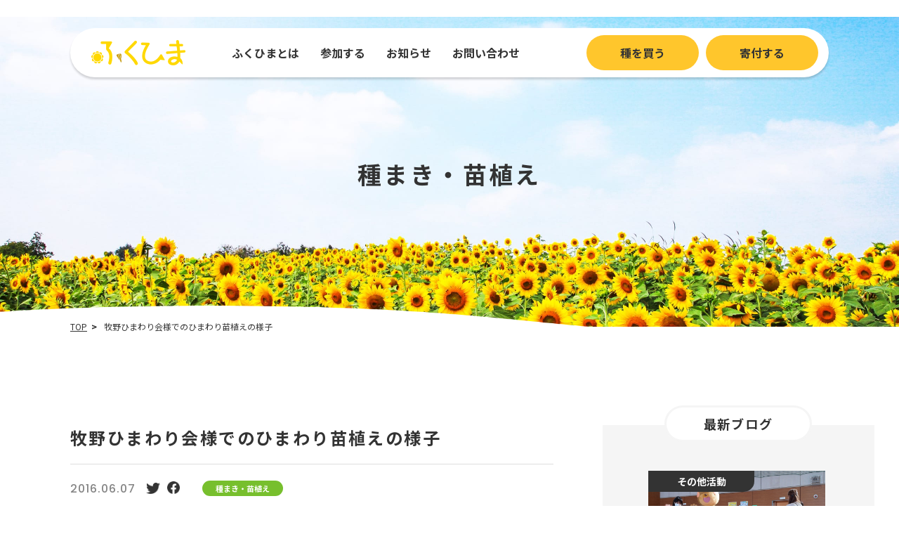

--- FILE ---
content_type: text/html; charset=UTF-8
request_url: https://www.sunflower-fukushima.com/project/blog/20160607.html
body_size: 6787
content:
<!DOCTYPE html>
<html lang="ja">

<head prefix="og: http://ogp.me/ns# fb: http://ogp.me/ns/fb# article: http://ogp.me/ns/article#">
<meta name="csrf-token" content="rfd4N4gnJgGqRMdvxPKy2K9mNs7DyrfPUS0aaLQa"> 

  <meta charset="UTF-8" />
  <title>牧野ひまわり会様でのひまわり苗植えの様子｜福島ひまわり里親プロジェクト</title>
  <meta name="description" content="6月5日(日)に福島県田村市大越町牧野地区にて、牧野ひまわり会の皆さんを中心にひまわりの苗植えが行われました。5月3日の種まき式から一月が経ちましたが、１つの種から15cmほどの苗に成長していました。その苗を牧野地区の愛宕山つつじ公園周辺に植え替えました。天候にも恵まれ、とても気持ちの良い日和でした。 " />
  <meta name="keywords" content="福島,ひまわり,福島ひまわり里親プロジェクト,ふくひま,観光,復興" />
  <meta name="viewport" content="width=device-width, initial-scale=1, maximum-scale=1" />
  <meta name="format-detection" content="telephone=no" />
  <meta name="application-name" content="福島ひまわり里親プロジェクト｜福島ひまわり里親プロジェクト" /><meta name="apple-mobile-web-app-capable" content="yes" /><meta name="apple-mobile-web-app-title" content="福島ひまわり里親プロジェクト｜福島ひまわり里親プロジェクト" /><meta name="msapplication-TileColor" content="#FFF" /><meta name="theme-color" content="#FFF" /><meta name="apple-mobile-web-app-status-bar-style" content="#FFF" /><link rel="apple-touch-icon" sizes="57x57" href="https://www.sunflower-fukushima.com/data/favicons/site/apple-icon-57x57.png?v=200126090120" /><link rel="apple-touch-icon" sizes="60x60" href="https://www.sunflower-fukushima.com/data/favicons/site/apple-icon-60x60.png?v=200126090120" /><link rel="apple-touch-icon" sizes="72x72" href="https://www.sunflower-fukushima.com/data/favicons/site/apple-icon-72x72.png?v=200126090120" /><link rel="apple-touch-icon" sizes="114x114" href="https://www.sunflower-fukushima.com/data/favicons/site/apple-icon-114x114.png?v=200126090120" /><link rel="apple-touch-icon" sizes="76x76" href="https://www.sunflower-fukushima.com/data/favicons/site/apple-icon-76x76.png?v=200126090120" /><link rel="apple-touch-icon" sizes="120x120" href="https://www.sunflower-fukushima.com/data/favicons/site/apple-icon-120x120.png?v=200126090120" /><link rel="apple-touch-icon" sizes="152x152" href="https://www.sunflower-fukushima.com/data/favicons/site/apple-icon-152x152.png?v=200126090120" /><link rel="apple-touch-icon" sizes="180x180" href="https://www.sunflower-fukushima.com/data/favicons/site/apple-icon-180x180.png?v=200126090120" /><link rel="icon" type="image/png" href="https://www.sunflower-fukushima.com/data/favicons/site/favicon-32x32.png?v=200126090120" sizes="32x32" /><link rel="icon" type="image/png" href="https://www.sunflower-fukushima.com/data/favicons/site/android-icon-36x36.png?v=200126090120" sizes="36x36" /><link rel="icon" type="image/png" href="https://www.sunflower-fukushima.com/data/favicons/site/android-icon-48x48.png?v=200126090120" sizes="48x48" /><link rel="icon" type="image/png" href="https://www.sunflower-fukushima.com/data/favicons/site/android-icon-72x72.png?v=200126090120" sizes="72x72" /><link rel="icon" type="image/png" href="https://www.sunflower-fukushima.com/data/favicons/site/android-icon-96x96.png?v=200126090120" sizes="96x96" /><link rel="icon" type="image/png" href="https://www.sunflower-fukushima.com/data/favicons/site/android-icon-144x144.png?v=200126090120" sizes="144x144" /><link rel="icon" type="image/png" href="https://www.sunflower-fukushima.com/data/favicons/site/android-icon-192x192.png?v=200126090120" sizes="192x192" /><link rel="icon" type="image/png" href="https://www.sunflower-fukushima.com/data/favicons/site/favicon-96x96.png?v=200126090120" sizes="96x96" /><link rel="icon" type="image/png" href="https://www.sunflower-fukushima.com/data/favicons/site/favicon-16x16.png?v=200126090120" sizes="16x16" /><meta name="msapplication-TileImage" content="https://www.sunflower-fukushima.com/data/favicons/site/ms-icon-144x144.png?v=200126090120" /><meta name="msapplication-square70x70logo" content="https://www.sunflower-fukushima.com/data/favicons/site/ms-icon-70x70.png?v=200126090120" /><meta name="msapplication-square150x150logo" content="https://www.sunflower-fukushima.com/data/favicons/site/ms-icon-150x150.png?v=200126090120" /><meta name="msapplication-wide310x150logo" content="https://www.sunflower-fukushima.com/data/favicons/site/ms-icon-310x150.png?v=200126090120" /><meta name="msapplication-square310x310logo" content="https://www.sunflower-fukushima.com/data/favicons/site/ms-icon-310x310.png?v=200126090120" /><link href="https://www.sunflower-fukushima.com/data/favicons/site/apple-startup-320x460.png?v=200126090120" media="(device-width: 320px) and (device-height: 480px) and (-webkit-device-pixel-ratio: 1)" rel="apple-touch-startup-image" /><link href="https://www.sunflower-fukushima.com/data/favicons/site/apple-startup-640x920.png?v=200126090120" media="(device-width: 320px) and (device-height: 480px) and (-webkit-device-pixel-ratio: 2)" rel="apple-touch-startup-image" /><link href="https://www.sunflower-fukushima.com/data/favicons/site/apple-startup-640x1096.png?v=200126090120" media="(device-width: 320px) and (device-height: 568px) and (-webkit-device-pixel-ratio: 2)" rel="apple-touch-startup-image" /><link href="https://www.sunflower-fukushima.com/data/favicons/site/apple-startup-748x1024.png?v=200126090120" media="(device-width: 768px) and (device-height: 1024px) and (-webkit-device-pixel-ratio: 1) and (orientation: landscape)" rel="apple-touch-startup-image" /><link href="https://www.sunflower-fukushima.com/data/favicons/site/apple-startup-750x1024.png?v=200126090120" media="" rel="apple-touch-startup-image" /><link href="https://www.sunflower-fukushima.com/data/favicons/site/apple-startup-750x1294.png?v=200126090120" media="(device-width: 375px) and (device-height: 667px) and (-webkit-device-pixel-ratio: 2)" rel="apple-touch-startup-image" /><link href="https://www.sunflower-fukushima.com/data/favicons/site/apple-startup-768x1004.png?v=200126090120" media="(device-width: 768px) and (device-height: 1024px) and (-webkit-device-pixel-ratio: 1) and (orientation: portrait)" rel="apple-touch-startup-image" /><link href="https://www.sunflower-fukushima.com/data/favicons/site/apple-startup-1182x2208.png?v=200126090120" media="(device-width: 414px) and (device-height: 736px) and (-webkit-device-pixel-ratio: 3) and (orientation: landscape)" rel="apple-touch-startup-image" /><link href="https://www.sunflower-fukushima.com/data/favicons/site/apple-startup-1242x2148.png?v=200126090120" media="(device-width: 414px) and (device-height: 736px) and (-webkit-device-pixel-ratio: 3) and (orientation: portrait)" rel="apple-touch-startup-image" /><link href="https://www.sunflower-fukushima.com/data/favicons/site/apple-startup-1496x2048.png?v=200126090120" media="(device-width: 768px) and (device-height: 1024px) and (-webkit-device-pixel-ratio: 2) and (orientation: landscape)" rel="apple-touch-startup-image" /><link href="https://www.sunflower-fukushima.com/data/favicons/site/apple-startup-1536x2008.png?v=200126090120" media="(device-width: 768px) and (device-height: 1024px) and (-webkit-device-pixel-ratio: 2) and (orientation: portrait)" rel="apple-touch-startup-image" /><link rel="manifest" href="https://www.sunflower-fukushima.com/data/favicons/site/manifest.json?v=200126090120" />  <link rel="canonical" href="https://www.sunflower-fukushima.com/project/blog/20160607.html" />
  
  <meta property="og:title" content="牧野ひまわり会様でのひまわり苗植えの様子｜福島ひまわり里親プロジェクト" />
  <meta property="og:type" content="article" />
  <meta property="og:description" content="6月5日(日)に福島県田村市大越町牧野地区にて、牧野ひまわり会の皆さんを中心にひまわりの苗植えが行われました。5月3日の種まき式から一月が経ちましたが、１つの種から15cmほどの苗に成長していました。その苗を牧野地区の愛宕山つつじ公園周辺に植え替えました。天候にも恵まれ、とても気持ちの良い日和でした。 " />
  <meta property="og:url" content="https://www.sunflower-fukushima.com/project/blog/20160607.html" />
  <meta property="og:site_name" content="福島ひまわり里親プロジェクト" />
  <meta property="og:image" content="https://www.sunflower-fukushima.com/data/pages/12738/c9731e7b9756528657d35a7c2e90487c-1640317051.jpg" />
  <meta name="twitter:card" content="summary_large_image" />
  <meta name="twitter:image" content="https://www.sunflower-fukushima.com/data/pages/12738/c9731e7b9756528657d35a7c2e90487c-1640317051.jpg">
  
  <link rel="stylesheet" href="https://www.sunflower-fukushima.com/data/themes/fukusima-himawari/css/import.css" />
  <link rel="preconnect" href="//fonts.googleapis.com" />
  <link rel="preconnect" href="//fonts.gstatic.com" crossorigin />
  <link
    href="//fonts.googleapis.com/css2?family=Noto+Sans+JP:wght@400;500;700;900&family=Poppins:wght@400;500;600&display=swap"
    rel="stylesheet" />
  <link rel="stylesheet" href="//use.fontawesome.com/releases/v5.13.0/css/all.css" />
  
<p>
<script async="" src="https://www.googletagmanager.com/gtag/js?id=UA-192438248-71"></script>
<script>
		window.dataLayer = window.dataLayer || [];
		function gtag(){dataLayer.push(arguments);}
		gtag('js', new Date());

		gtag('config', 'UA-192438248-71');
	</script>
</p>  
<p>
<script async="" src="https://www.googletagmanager.com/gtag/js?id=G-CR7H9B3Z81"></script>
<script>
		window.dataLayer = window.dataLayer || [];
		function gtag(){dataLayer.push(arguments);}
		gtag('js', new Date());

		gtag('config', 'G-CR7H9B3Z81');
	</script>
</p>	


<p>
<script>(function(w,d,s,l,i){w[l]=w[l]||[];w[l].push({'gtm.start': new Date().getTime(),event:'gtm.js'});var f=d.getElementsByTagName(s)[0],j=d.createElement(s),dl=l!='dataLayer'?'&l='+l:'';j.async=true;j.src='https://www.googletagmanager.com/gtm.js?id='+i+dl;f.parentNode.insertBefore(j,f);})(window,document,'script','dataLayer','GTM-KZPJV95');</script>
</p>

</head>

<body>
<noscript><iframe src="https://www.googletagmanager.com/ns.html?id=GTM-KZPJV95" height="0" width="0" style="display:none;visibility:hidden"></iframe></noscript>



	  <script src="//ajax.googleapis.com/ajax/libs/jquery/2.2.4/jquery.min.js"></script>
  <script src="//cdn.jsdelivr.net/npm/viewport-extra@1.0.3/dist/viewport-extra.min.js"></script>
  <script src="https://www.sunflower-fukushima.com/data/themes/fukusima-himawari/js/common.js"></script>
　　　<script src="https://www.sunflower-fukushima.com/data/themes/fukusima-himawari/js/module/jquery.accordion.js"></script>
  <div id="fb-root"></div>
  <script async defer crossorigin="anonymous" src="//connect.facebook.net/ja_JP/sdk.js#xfbml=1&version=v11.0"
    nonce="Fa1ZZlTp"></script>
  
  <div class="l-container">
    <header>
<div class="container">
<div class="header-box">
<div class="logo"><a href="https://www.sunflower-fukushima.com"> <img class="fade" src="/data/media/fukusima-himawari/layout/header/logo.png" alt="ふくひま" /> </a></div>
<div class="h-menu"><nav class="g-nav">
<div class="item has-menu"><a class="category" href="https://www.sunflower-fukushima.com/project">ふくひまとは</a>
<div class="inner-menu -four">
<ul class="page-list">
<li><a href="https://www.sunflower-fukushima.com/project">ふくひまとは</a></li>
<li><a href="https://www.sunflower-fukushima.com/project/activity">活動紹介</a></li>
<li><a href="https://www.sunflower-fukushima.com/project/blog">活動ブログ</a></li>
<li class="wide"><a href="https://www.sunflower-fukushima.com/project/contents-fukuhima.html">コンテンツで見るふくひま</a></li>
<li><a href="https://www.sunflower-fukushima.com/project/sunflower-map.html">ひまわりMAP</a></li>
<li><a href="https://www.sunflower-fukushima.com/project/participants.html">参加団体</a></li>
<li><a href="https://www.sunflower-fukushima.com/project/profile.html">運営団体</a></li>
</ul>
</div>
</div>
<div class="item has-menu"><a class="category" href="https://www.sunflower-fukushima.com/join/index_link01.html">参加する</a>
<div class="inner-menu">
<ul class="page-list">
<li><a href="https://www.sunflower-fukushima.com/join/index_link01.html">参加する</a></li>
<li><a href="https://www.sunflower-fukushima.com/join/buy.html">種・グッズを買う</a></li>
<li><a href="https://www.sunflower-fukushima.com/join/donate.html">寄付する</a></li>
<li><a href="https://www.sunflower-fukushima.com/join/receive.html">種をもらう</a></li>
<li><a href="https://www.sunflower-fukushima.com/join/message.html">メッセージを送る</a></li>
</ul>
</div>
</div>
<div class="item"><a class="category" href="https://www.sunflower-fukushima.com/topics">お知らせ</a></div>
<div class="item"><a class="category" href="https://www.sunflower-fukushima.com/contact.html">お問い合わせ</a></div>
</nav></div>
<div class="h-btns"><a class="button01" href="https://www.sunflower-fukushima.com/join/buy.html">種を買う</a> <a class="button01" href="https://www.sunflower-fukushima.com/join/donate.html">寄付する</a></div>
</div>
</div>
<div class="slidemenu-btn">
<div class="bars"><span>  </span> <span>  </span> <span>  </span></div>
</div>
</header>

<div class="key-visual">
<div class="key-img ofi"><img src="/data/media/fukusima-himawari/page/project/key.jpg" alt="" class="pc" /> <img src="/data/media/fukusima-himawari/page/project/key_sp.jpg" alt="" class="tb" /></div>
<div class="key-txt"><p>種まき・苗植え</p>
</div>
<div class="key-bg"></div>
</div>

<div class="breadcrumb-wrap">
<ul class="breadcrumb">
<li><a href="https://www.sunflower-fukushima.com">TOP </a></li>
<li>牧野ひまわり会様でのひまわり苗植えの様子</li>
</ul>
</div><div class="slide-menu">
<div class="slidemenu-list"><a class="item" href="https://www.sunflower-fukushima.com">トップページ</a>
<ul class="mb20-tb">
<ul class="mb20-tb">
<li><span class="item accordion">ふくひまとは</span>
<ul class="inner-list">
<ul class="inner-list">
<ul class="inner-list">
<li><a class="sub" href="https://www.sunflower-fukushima.com/project">ふくひまとは</a></li>
<li><a class="sub" href="https://www.sunflower-fukushima.com/project/activity">活動紹介</a></li>
<li><a class="sub" href="https://www.sunflower-fukushima.com/project/blog">活動ブログ</a></li>
<li><a class="sub" href="https://www.sunflower-fukushima.com/project/contents-fukuhima.html">コンテンツで見るふくひま</a></li>
<li><a class="sub" href="https://www.sunflower-fukushima.com/project/sunflower-map.html">ひまわりMAP</a></li>
<li><a class="sub" href="https://www.sunflower-fukushima.com/project/participants.html">参加団体</a></li>
<li><a class="sub" href="https://www.sunflower-fukushima.com/project/profile.html">運営団体</a></li>
</ul>
</ul>
</ul>
</li>
<li><span class="item accordion">参加する</span>
<ul class="inner-list">
<li><a class="sub" href="https://www.sunflower-fukushima.com/join/index_link01.html">参加する</a></li>
<li><a class="sub" href="https://www.sunflower-fukushima.com/join/buy.html">種・グッズを買う</a></li>
<li><a class="sub" href="https://www.sunflower-fukushima.com/join/donate.html">寄付する</a></li>
<li><a class="sub" href="https://www.sunflower-fukushima.com/join/receive.html">種をもらう</a></li>
<li><a class="sub" href="https://www.sunflower-fukushima.com/join/message.html">メッセージを送る</a></li>
</ul>
</li>
<li><a class="item" href="https://www.sunflower-fukushima.com/topics">お知らせ</a></li>
<li><a class="item" href="https://www.sunflower-fukushima.com/faq.html">よくあるご質問</a></li>
<li><a class="item" href="https://www.sunflower-fukushima.com/contact.html">お問い合わせ</a></li>
<li>
<dl class="item -button01 -top qa-list02">
<dt>採れた種の送り先</dt>
<dd class="inner-list">
<p style="color: #d05757;">宛先</p>
<strong>NPO法人和</strong><br />
<p style="color: #d05757;">送付先住所</p>
〒969-1403<br />福島県二本松市<br />渋川字大森越122<br />
<p style="color: #d05757;">連絡先</p>
<a href="tel:0243234551">0243-23-4551</a></dd>
</dl>
</li>
</ul>
</ul>
</div>

<ul class="ruls-list -fix">
<li><a href="https://www.sunflower-fukushima.com/privacy.html">個人情報保護方針</a></li>
<li><a href="https://www.sunflower-fukushima.com/specific-trade-law.html">特定商取引法に関する記載</a></li>
</ul>
<ul class="slide-sns">
<li><a href="https://twitter.com/fukuhimawari311" target="_blank" rel="noopener"><img src="/data/media/fukusima-himawari/common/slidemenu/tw.png" alt="twitter" /></a></li>
<li><a href="https://www.facebook.com/fukuhimawari311" target="_blank" rel="noopener"><img src="/data/media/fukusima-himawari/common/slidemenu//fb.png" alt="facebook" /></a></li>
<li><a href="https://www.instagram.com/fukuhimawari311/" target="_blank" rel="noopener"><img src="/data/media/fukusima-himawari/common/slidemenu//ig.png" alt="instagram" /></a></li>
<li><a href="https://www.youtube.com/user/SunflowerFukushima/featured" target="_blank" rel="noopener"><img src="/data/media/fukusima-himawari/common/slidemenu//yb.png" alt="youtube" /></a></li>
</ul>
<div class="slide-btns"><a class="button01 f15px-tb" href="https://www.sunflower-fukushima.com/join/buy.html">種を買う</a> <a class="button01  f15px-tb" href="https://www.sunflower-fukushima.com/join/donate.html">寄付する</a></div>
</div>
    <div class="l-main mt100 mt0-tb">
      
      <div class="full-blog mb100 mb100-tb">
        <div class="container">
          <div class="left-side">
                        <div class="r-box tb">
                            <p class="blog-inner-tag -part">種まき・苗植え</p>
                          </div>
                        <h3 class="blog">牧野ひまわり会様でのひまわり苗植えの様子</h3>
            <div class="share-box mb30 mb15-tb">
              <div class="l-box">
                <time>2016.06.07</time>
                <div class="inter">
                  <a href="https://twitter.com/intent/tweet?url=https://www.sunflower-fukushima.com/project/blog/20160607.html"
   target="_blank"
   rel="nofollow noopener noreferrer" class="tw"
><img
                      src="/data/themes/fukusima-himawari/img/tw.png" alt="twitter"></a>
             <a href="https://www.facebook.com/sharer/sharer.php?u=https://www.sunflower-fukushima.com/project/blog/20160607.html"
   target="_blank"
   rel="nofollow noopener noreferrer" class="fb"
><img
                      src="/data/themes/fukusima-himawari/img/fb.png" alt="facebook"></a>
                </div>
              </div>
                            <div class="r-box pc">
                                <p class="blog-inner-tag -part">種まき・苗植え</p>
                              </div>
                          </div>
            <div class="mb70 mb40-tb">
              <div class="news-detail">
                                                                <div class="news-detail-free"><div style="text-align: left;">
<p>6月5日(日)に福島県田村市大越町牧野地区にて、牧野ひまわり会の皆さんを中心にひまわりの苗植えが行われました。<br /><br /></p>
<p>5月3日の種まき式から一月が経ちましたが、<br />１つの種から15cmほどの苗に成長していました。<br /><br />その苗を牧野地区の愛宕山つつじ公園周辺に植え替えました。</p>
<p>天候にも恵まれ、とても気持ちの良い日和でした。</p>
<p>&nbsp;</p>
</div></div>
                                                                <div class="news-detail-code"><p style="text-align: center;"><br /><br />
<img src="/data/media/posts/201606/201606_018.jpg" alt="201606_018.jpg" /><br /><br />
<img src="/data/media/posts/201606/201606_019.jpg" alt="201606_019.jpg" /><br /><br />
<img src="/data/media/posts/201606/201606_020.jpg" alt="201606_020.jpg" /><br /><br />
<img src="/data/media/posts/201606/201606_024.jpg" alt="201606_024.jpg" /><br /><br />
<img src="/data/media/posts/201606/201606_017.jpg" alt="201606_017.jpg" /><br /><br />
<img src="/data/media/posts/201606/201606_026.jpg" alt="201606_026.jpg" /><br /><br />
<img src="/data/media/posts/201606/201606_022.jpg" alt="201606_022.jpg" /><br /><br />
<img src="/data/media/posts/201606/201606_025.jpg" alt="201606_025.jpg" /><br /><br />
<img src="/data/media/posts/201606/201606_027.jpg" alt="201606_027.jpg" /><br /><br />
<img src="/data/media/posts/201606/201606_023.jpg" alt="201606_023.jpg" /><br /><br /></p>

</div>
                                                                <div class="news-detail-free"><p>苗植えが終わった後は、町民の皆さんとバーベキュー！<br />野菜もお肉もおいしく、楽しいひと時でした。</p></div>
                                                                <div class="news-detail-code"><p style="text-align: center;"><br /><br />
<img src="/data/media/posts/201606/201606_021.jpg" alt="201606_021.jpg" /><br /><br />
</p>

</div>
                                                                <div class="news-detail-free"><p>植えられたひまわりは、毎年恒例のひまわりフェスティバルが<br />行われる8月15日ごろに見頃を迎える予定です。<br />今年もフェスティバルの中で、<br />ひまわりが満開の中、ひまわりウエディングが開催される予定となっています！<br /><br />皆さまのご参加、心よりお待ち申し上げております。</p></div>
                                                                <div class="news-detail-free"><div>▼5月3日に行われた種まき式の様子はコチラ<br /><a href="https://www.sunflower-fukushima.com/project/blog/20160506.html">https://www.sunflower-fukushima.com/project/blog/20160506.html</a><br /><br /></div>
<p>▼2015年に行われたひまわりウエディングの様子はコチラ<br /><a href="https://www.sunflower-fukushima.com/project/blog/20150819.html" target="_blank" rel="noopener">https://www.sunflower-fukushima.com/project/blog/20150819.html</a></p></div>
                                                              </div>
            </div>

            <p class="center-text">
              <a class="button01" href="https://www.sunflower-fukushima.com/project/blog/koshien.html" style="max-width: 360px;">新着情報一覧</a>
            </p>
          </div>
          <div class="right-side">
            <p class="r-ttl">最新ブログ</p>
            <ul class="news-cards -fix-new">
                             <li class="news-card hover-all"><a href="https://www.sunflower-fukushima.com/project/blog/20241117_1.html" target="_self"></a>
                                 <p class="tag others">その他活動</p>
                                 <div class="img-wrap ofi"><img src="https://www.sunflower-fukushima.com/data/pages/16327/c87f7ca2d91ba58f21b7b504bfbe1924-1763426968.jpg" alt="🌻たびくまくん、子ども食堂マルシェへ出動！🍛" />
                  </div>
                <div class="txt-box"><time>2025.11.17</time>
                  <p>🌻たびくまくん、子ども食堂マルシェへ出動...</p>
                </div>
              </li>
                            <li class="news-card hover-all"><a href="https://www.sunflower-fukushima.com/project/blog/20251117_1.html" target="_self"></a>
                                 <p class="tag others">その他活動</p>
                                 <div class="img-wrap ofi"><img src="https://www.sunflower-fukushima.com/data/pages/16326/0f061082785780c13dafb16b585158cd-1763426922.jpg" alt="🌻 よかっぺまつり出店のご報告 🌻" />
                  </div>
                <div class="txt-box"><time>2025.11.17</time>
                  <p>🌻 よかっぺまつり出店のご報告 🌻</p>
                </div>
              </li>
                            <li class="news-card hover-all"><a href="https://www.sunflower-fukushima.com/project/blog/20250818_1.html" target="_self"></a>
                                 <p class="tag marry">ひまわり結婚式</p>
                                 <div class="img-wrap ofi"><img src="https://www.sunflower-fukushima.com/data/pages/16300/ca698642acd6e260ee1157d6197c50f9-1755518339.jpg" alt="「ひまわり結婚式」開催🌻" />
                  </div>
                <div class="txt-box"><time>2025.08.18</time>
                  <p>「ひまわり結婚式」開催🌻</p>
                </div>
              </li>
                            <li class="news-card hover-all"><a href="https://www.sunflower-fukushima.com/project/blog/20250321_1.html" target="_self"></a>
                                 <p class="tag part">ひまわり甲子園</p>
                                 <div class="img-wrap ofi"><img src="https://www.sunflower-fukushima.com/data/pages/16301/e7820466d308cf87f92f6f3daf586a08-1755733171.jpg" alt="第11回ひまわり甲子園全国大会2025　開催" />
                  </div>
                <div class="txt-box"><time>2025.03.21</time>
                  <p>第11回ひまわり甲子園全国大会2025　...</p>
                </div>
              </li>
                            <li class="news-card hover-all"><a href="https://www.sunflower-fukushima.com/project/blog/20241020_1.html" target="_self"></a>
                                <div class="img-wrap ofi"><img src="https://www.sunflower-fukushima.com/data/pages/16165/a1dad4b2663043c8534cc3f9f55415c7-1734402339.jpg" alt="「吾妻通りほこみち社会実験」にて株式会社みずほ銀行福島支店様とのコラボイベント" />
                  </div>
                <div class="txt-box"><time>2024.10.21</time>
                  <p>「吾妻通りほこみち社会実験」にて株式会社...</p>
                </div>
              </li>
                           </ul>

          </div>
        </div>

      </div>

          </div>
    <footer>
<div class="container">
<div class="f-inner">
<div class="f-main">
<p class="logo"><a href="/"><img class="fade" src="/data/media/fukusima-himawari/layout/header/logo.png" alt="ふくひま" /></a></p>
<div class="f-txt">
<p class="name">NPO法人チームふくしま</p>
<p class="address">福島県福島市野田町六丁目7番8号<br class="tb" />ツインコートB-103</p>
<p class="f-tel">TEL <a href="tel:0245637472" class="tel">024-563-7472</a></p>
</div>
<div class="f-txt">
<p><strong><span style="color: #ffffff;"><a href="https://lit.link/teamfukushima" target="_blank" rel="noopener" style="color: #ffffff;">https://lit.link/teamfukushima</a></span></strong></p>
</div>
<ul class="f-sns mb40 mb20-tb">
<li><a href="https://twitter.com/fukuhimawari311?s=20" target="_blank" rel="noopener"><img width="28" src="/data/media/fukusima-himawari/layout/footer/tw.png" alt="twitter" /></a></li>
<li><a href="https://www.facebook.com/fukuhimawari311/" target="_blank" rel="noopener"><img width="27" src="/data/media/fukusima-himawari/layout/footer/fb.png" alt="facebook" /></a></li>
<li><a href="https://www.instagram.com/fukuhimawari311/" target="_blank" rel="noopener"><img width="24" src="/data/media/fukusima-himawari/layout/footer/ig.png" alt="instagram" /></a></li>
<li><a href="https://www.youtube.com/channel/UCpi2DorXVL9Yf0AHcexk_1w" target="_blank" rel="noopener"><img width="30" src="/data/media/fukusima-himawari/layout/footer/yb.png" alt="youtube" /></a></li>
</ul>
<a href="https://www.sunflower-fukushima.com/contact.html" class="button01 -white">お問い合わせ</a></div>
<div class="f-sitemap">
<div class="f-btns"><a class="button01" href="https://www.sunflower-fukushima.com/join/buy.html">種を買う</a> <a class="button01" href="https://www.sunflower-fukushima.com/join/donate.html">寄付する</a></div>
<ul class="cat-list sitemap-border">
<li class="cat"><a href="https://www.sunflower-fukushima.com">トップページ</a></li>
<li class="cat"><a href="https://www.sunflower-fukushima.com/project">ふくひまとは</a>
<ul class="page-list">
<li><a href="https://www.sunflower-fukushima.com/project/contents-fukuhima.html">コンテンツで見る<br />ふくひま</a></li>
<li><a href="https://www.sunflower-fukushima.com/project/sunflower-map.html">ひまわりMAP</a></li>
<li><a href="https://www.sunflower-fukushima.com/project/participants.html">参加団体</a></li>
<li><a href="https://www.sunflower-fukushima.com/project/activity">活動紹介</a></li>
<li><a href="https://www.sunflower-fukushima.com/project/profile.html">運営団体</a></li>
</ul>
</li>
<li class="cat"><a href="https://www.sunflower-fukushima.com/join/index_link01.html">参加する</a>
<ul class="page-list">
<li><a href="https://www.sunflower-fukushima.com/join/buy.html">種・グッズを買う</a></li>
<li><a href="https://www.sunflower-fukushima.com/join/receive.html">種をもらう</a></li>
<li><a href="https://www.sunflower-fukushima.com/join/donate.html">寄付をする</a></li>
<li><a href="https://www.sunflower-fukushima.com/join/message.html">メッセージを送る</a></li>
</ul>
</li>
</ul>
<ul class="cat-list line">
<li><a href="https://www.sunflower-fukushima.com/topics">お知らせ</a></li>
<li><a href="https://www.sunflower-fukushima.com/project/blog">活動ブログ</a></li>
<li><a href="https://www.sunflower-fukushima.com/faq.html">よくあるご質問</a></li>
</ul>
<ul class="ruls-list">
<li><a href="https://www.sunflower-fukushima.com/privacy.html">個人情報保護方針</a></li>
<li><a href="https://www.sunflower-fukushima.com/specific-trade-law.html">特定商取引法に関する記載</a></li>
</ul>
</div>
</div>
<p class="copyright">Copyright(C) 2011 福島ひまわり里親プロジェクト.All Rights Reserved.</p>
</div>
</footer>
    
  </div>

	<script>
  $(function () {
      $('.qa-list02 dt').accordion({
        otherClose: true,
      });
    });
</script>
  <style>
    blockquote {
      margin: 0;
    }

     .share-box .l-box {
      width: 100%;
		flex:1;
    }

    .share-box .inter .tw img {
      width: 20px;
      height: auto;
    }

    .share-box .inter .fb img {
      width: 18px;
      height: auto;
    }

  </style>


</body>

</html>

--- FILE ---
content_type: text/css
request_url: https://www.sunflower-fukushima.com/data/themes/fukusima-himawari/css/import.css
body_size: 41627
content:
*,::before,::after{-webkit-box-sizing:border-box;box-sizing:border-box}*{font-size:inherit;line-height:inherit;letter-spacing:0}::before,::after{display:inline-block;text-decoration:inherit;vertical-align:inherit}html{font-family:sans-serif;-ms-text-size-adjust:100%;-webkit-text-size-adjust:100%}body{background:#fff;margin:0;padding:0;-webkit-font-smoothing:antialiased}footer,header,hgroup,nav,section{display:block}audio,canvas,progress,video{display:inline-block;vertical-align:baseline}audio:not([controls]){display:none;height:0}[hidden]{display:none}a{background-color:transparent}a:active,a:hover{outline:0}b,strong{font-weight:bold}small{font-size:80%}sub,sup{font-size:75%;line-height:0;position:relative;vertical-align:baseline}sup{top:-0.5em}sub{bottom:-0.25em}img{border:0;vertical-align:bottom;max-width:100%}img.pdf_icon{vertical-align:middle}svg:not(:root){overflow:hidden}hr{-webkit-box-sizing:content-box;box-sizing:content-box;height:0}*:not(input):not(select):not(button):not(textarea):not(label):focus{outline:none}select{height:30px;color:inherit;font:inherit;margin:0;padding:0 20px 0 5px;line-height:1}button,input,textarea{color:inherit;font:inherit;margin:0;padding:4px 6px;border:1px solid #ccc;border-radius:4px;outline:none}input:not([type="checkbox"]):not([type="radio"]),textarea,button{-webkit-appearance:none}input{padding:0 6px}input:focus,textarea:focus{outline:none}input[type="button"],input[type="submit"]{background-color:transparent;border:none}button{overflow:visible;background-color:transparent;border-radius:0;border:none}button,select{text-transform:none}button,input[type="button"],input[type="reset"],input[type="submit"]{-webkit-appearance:none;cursor:pointer}button[disabled],input[disabled]{cursor:default}button::-moz-focus-inner,input::-moz-focus-inner{border:0;padding:0}input{line-height:normal}input[type="checkbox"],input[type="radio"]{-webkit-box-sizing:border-box;box-sizing:border-box;padding:0 5px 0 0}input[type="number"]::-webkit-inner-spin-button,input[type="number"]::-webkit-outer-spin-button{height:auto}input[type="search"]{-webkit-appearance:textfield;-webkit-box-sizing:content-box;box-sizing:content-box}input[type="search"]::-webkit-search-cancel-button,input[type="search"]::-webkit-search-decoration{-webkit-appearance:none}input[type="text"],select,textarea{font-size:100%}input[type="text"]:focus,textarea:focus{-webkit-transition:0.2s;transition:0.2s}input[type="text"]:focus,textarea:focus{border-color:rgba(82,168,236,0.8);outline:0;outline:thin dotted \9;-webkit-box-shadow:inset 0 1px 1px rgba(0,0,0,0.075),0 0 8px rgba(82,168,236,0.6);box-shadow:inset 0 1px 1px rgba(0,0,0,0.075),0 0 8px rgba(82,168,236,0.6)}textarea{overflow:auto;resize:vertical}label{display:inline-block}table{border-collapse:collapse;border-spacing:0}td,th{padding:0;text-align:left;vertical-align:top}ol{list-style-position:inside}li{list-style-type:none}address{font-style:normal}div,dl,dt,dd,ul,ol,li,h1,h2,h3,h4,h5,h6,form,p,table,thead,tbody,tfoot,address{margin:0;padding:0}input,textarea,table,thead,tbody,tfoot,address{text-align:left}div,dl,dt,dd,ul,ol,li,form,p{text-align:inherit}h1,h2,h3,h4,h5,h6{line-height:normal;font-weight:normal}figure{margin:0}.button01{display:inline-block;border-radius:50px;line-height:1.5;background:#ffc62c;color:#333;width:250px;font-size:16px;font-weight:bold;padding:13px 20px;text-align:center;text-decoration:none;-webkit-transition:0.3s;transition:0.3s}.button01.-white{background:#fff}.button01:hover{background:#b84518;color:#fff;-webkit-box-shadow:0 6px 6px rgba(0,0,0,0.16);box-shadow:0 6px 6px rgba(0,0,0,0.16)}.table01{width:100%}.table01 tr{border:1px solid #333}.table01 th,.table01 td{padding:12px 18px;border-bottom:1px solid #333;border-right:1px solid #333;vertical-align:middle;letter-spacing:0}.table01 th{font-size:21px;background:#E8E8E8}@media only screen and (max-width: 768px){.table01 th{font-size:18px}}.table01 td{font-size:17px}@media only screen and (max-width: 768px){.table01 td{font-size:14px}}@media only screen and (max-width: 768px){.table01 th,.table01 td{word-break:keep-all}}.table02{width:100%}.table02 tr{border-top:1px solid #D6D6D6}.table02 th,.table02 td{border-bottom:1px solid #D6D6D6}.table02 td{padding:15px 2px 15px 9px}@media only screen and (max-width: 768px){.table02 td{border-bottom:unset}}.table02 th{padding:16px 10px 15px 0}@media only screen and (max-width: 768px){.table02 th{border-bottom:1px solid #D6D6D6}}@media only screen and (max-width: 768px){.table02 th,.table02 td{width:100% !important;display:block}}.mt0{margin-top:0px !important}.mr0{margin-right:0px !important}.mb0{margin-bottom:0px !important}.ml0{margin-left:0px !important}.pt0{padding-top:0px !important}.pr0{padding-right:0px !important}.pb0{padding-bottom:0px !important}.pl0{padding-left:0px !important}.mt1{margin-top:1px !important}.mr1{margin-right:1px !important}.mb1{margin-bottom:1px !important}.ml1{margin-left:1px !important}.pt1{padding-top:1px !important}.pr1{padding-right:1px !important}.pb1{padding-bottom:1px !important}.pl1{padding-left:1px !important}.mt2{margin-top:2px !important}.mr2{margin-right:2px !important}.mb2{margin-bottom:2px !important}.ml2{margin-left:2px !important}.pt2{padding-top:2px !important}.pr2{padding-right:2px !important}.pb2{padding-bottom:2px !important}.pl2{padding-left:2px !important}.mt3{margin-top:3px !important}.mr3{margin-right:3px !important}.mb3{margin-bottom:3px !important}.ml3{margin-left:3px !important}.pt3{padding-top:3px !important}.pr3{padding-right:3px !important}.pb3{padding-bottom:3px !important}.pl3{padding-left:3px !important}.mt4{margin-top:4px !important}.mr4{margin-right:4px !important}.mb4{margin-bottom:4px !important}.ml4{margin-left:4px !important}.pt4{padding-top:4px !important}.pr4{padding-right:4px !important}.pb4{padding-bottom:4px !important}.pl4{padding-left:4px !important}.mt5{margin-top:5px !important}.mr5{margin-right:5px !important}.mb5{margin-bottom:5px !important}.ml5{margin-left:5px !important}.pt5{padding-top:5px !important}.pr5{padding-right:5px !important}.pb5{padding-bottom:5px !important}.pl5{padding-left:5px !important}.mt6{margin-top:6px !important}.mr6{margin-right:6px !important}.mb6{margin-bottom:6px !important}.ml6{margin-left:6px !important}.pt6{padding-top:6px !important}.pr6{padding-right:6px !important}.pb6{padding-bottom:6px !important}.pl6{padding-left:6px !important}.mt7{margin-top:7px !important}.mr7{margin-right:7px !important}.mb7{margin-bottom:7px !important}.ml7{margin-left:7px !important}.pt7{padding-top:7px !important}.pr7{padding-right:7px !important}.pb7{padding-bottom:7px !important}.pl7{padding-left:7px !important}.mt8{margin-top:8px !important}.mr8{margin-right:8px !important}.mb8{margin-bottom:8px !important}.ml8{margin-left:8px !important}.pt8{padding-top:8px !important}.pr8{padding-right:8px !important}.pb8{padding-bottom:8px !important}.pl8{padding-left:8px !important}.mt9{margin-top:9px !important}.mr9{margin-right:9px !important}.mb9{margin-bottom:9px !important}.ml9{margin-left:9px !important}.pt9{padding-top:9px !important}.pr9{padding-right:9px !important}.pb9{padding-bottom:9px !important}.pl9{padding-left:9px !important}.mt10{margin-top:10px !important}.mr10{margin-right:10px !important}.mb10{margin-bottom:10px !important}.ml10{margin-left:10px !important}.pt10{padding-top:10px !important}.pr10{padding-right:10px !important}.pb10{padding-bottom:10px !important}.pl10{padding-left:10px !important}.mt11{margin-top:11px !important}.mr11{margin-right:11px !important}.mb11{margin-bottom:11px !important}.ml11{margin-left:11px !important}.pt11{padding-top:11px !important}.pr11{padding-right:11px !important}.pb11{padding-bottom:11px !important}.pl11{padding-left:11px !important}.mt12{margin-top:12px !important}.mr12{margin-right:12px !important}.mb12{margin-bottom:12px !important}.ml12{margin-left:12px !important}.pt12{padding-top:12px !important}.pr12{padding-right:12px !important}.pb12{padding-bottom:12px !important}.pl12{padding-left:12px !important}.mt13{margin-top:13px !important}.mr13{margin-right:13px !important}.mb13{margin-bottom:13px !important}.ml13{margin-left:13px !important}.pt13{padding-top:13px !important}.pr13{padding-right:13px !important}.pb13{padding-bottom:13px !important}.pl13{padding-left:13px !important}.mt14{margin-top:14px !important}.mr14{margin-right:14px !important}.mb14{margin-bottom:14px !important}.ml14{margin-left:14px !important}.pt14{padding-top:14px !important}.pr14{padding-right:14px !important}.pb14{padding-bottom:14px !important}.pl14{padding-left:14px !important}.mt15{margin-top:15px !important}.mr15{margin-right:15px !important}.mb15{margin-bottom:15px !important}.ml15{margin-left:15px !important}.pt15{padding-top:15px !important}.pr15{padding-right:15px !important}.pb15{padding-bottom:15px !important}.pl15{padding-left:15px !important}.mt16{margin-top:16px !important}.mr16{margin-right:16px !important}.mb16{margin-bottom:16px !important}.ml16{margin-left:16px !important}.pt16{padding-top:16px !important}.pr16{padding-right:16px !important}.pb16{padding-bottom:16px !important}.pl16{padding-left:16px !important}.mt17{margin-top:17px !important}.mr17{margin-right:17px !important}.mb17{margin-bottom:17px !important}.ml17{margin-left:17px !important}.pt17{padding-top:17px !important}.pr17{padding-right:17px !important}.pb17{padding-bottom:17px !important}.pl17{padding-left:17px !important}.mt18{margin-top:18px !important}.mr18{margin-right:18px !important}.mb18{margin-bottom:18px !important}.ml18{margin-left:18px !important}.pt18{padding-top:18px !important}.pr18{padding-right:18px !important}.pb18{padding-bottom:18px !important}.pl18{padding-left:18px !important}.mt19{margin-top:19px !important}.mr19{margin-right:19px !important}.mb19{margin-bottom:19px !important}.ml19{margin-left:19px !important}.pt19{padding-top:19px !important}.pr19{padding-right:19px !important}.pb19{padding-bottom:19px !important}.pl19{padding-left:19px !important}.mt20{margin-top:20px !important}.mr20{margin-right:20px !important}.mb20{margin-bottom:20px !important}.ml20{margin-left:20px !important}.pt20{padding-top:20px !important}.pr20{padding-right:20px !important}.pb20{padding-bottom:20px !important}.pl20{padding-left:20px !important}.mt25{margin-top:25px !important}.mr25{margin-right:25px !important}.mb25{margin-bottom:25px !important}.ml25{margin-left:25px !important}.pt25{padding-top:25px !important}.pr25{padding-right:25px !important}.pb25{padding-bottom:25px !important}.pl25{padding-left:25px !important}.mt30{margin-top:30px !important}.mr30{margin-right:30px !important}.mb30{margin-bottom:30px !important}.ml30{margin-left:30px !important}.pt30{padding-top:30px !important}.pr30{padding-right:30px !important}.pb30{padding-bottom:30px !important}.pl30{padding-left:30px !important}.mt35{margin-top:35px !important}.mr35{margin-right:35px !important}.mb35{margin-bottom:35px !important}.ml35{margin-left:35px !important}.pt35{padding-top:35px !important}.pr35{padding-right:35px !important}.pb35{padding-bottom:35px !important}.pl35{padding-left:35px !important}.mt40{margin-top:40px !important}.mr40{margin-right:40px !important}.mb40{margin-bottom:40px !important}.ml40{margin-left:40px !important}.pt40{padding-top:40px !important}.pr40{padding-right:40px !important}.pb40{padding-bottom:40px !important}.pl40{padding-left:40px !important}.mt45{margin-top:45px !important}.mr45{margin-right:45px !important}.mb45{margin-bottom:45px !important}.ml45{margin-left:45px !important}.pt45{padding-top:45px !important}.pr45{padding-right:45px !important}.pb45{padding-bottom:45px !important}.pl45{padding-left:45px !important}.mt50{margin-top:50px !important}.mr50{margin-right:50px !important}.mb50{margin-bottom:50px !important}.ml50{margin-left:50px !important}.pt50{padding-top:50px !important}.pr50{padding-right:50px !important}.pb50{padding-bottom:50px !important}.pl50{padding-left:50px !important}.mt55{margin-top:55px !important}.mr55{margin-right:55px !important}.mb55{margin-bottom:55px !important}.ml55{margin-left:55px !important}.pt55{padding-top:55px !important}.pr55{padding-right:55px !important}.pb55{padding-bottom:55px !important}.pl55{padding-left:55px !important}.mt60{margin-top:60px !important}.mr60{margin-right:60px !important}.mb60{margin-bottom:60px !important}.ml60{margin-left:60px !important}.pt60{padding-top:60px !important}.pr60{padding-right:60px !important}.pb60{padding-bottom:60px !important}.pl60{padding-left:60px !important}.mt65{margin-top:65px !important}.mr65{margin-right:65px !important}.mb65{margin-bottom:65px !important}.ml65{margin-left:65px !important}.pt65{padding-top:65px !important}.pr65{padding-right:65px !important}.pb65{padding-bottom:65px !important}.pl65{padding-left:65px !important}.mt70{margin-top:70px !important}.mr70{margin-right:70px !important}.mb70{margin-bottom:70px !important}.ml70{margin-left:70px !important}.pt70{padding-top:70px !important}.pr70{padding-right:70px !important}.pb70{padding-bottom:70px !important}.pl70{padding-left:70px !important}.mt75{margin-top:75px !important}.mr75{margin-right:75px !important}.mb75{margin-bottom:75px !important}.ml75{margin-left:75px !important}.pt75{padding-top:75px !important}.pr75{padding-right:75px !important}.pb75{padding-bottom:75px !important}.pl75{padding-left:75px !important}.mt80{margin-top:80px !important}.mr80{margin-right:80px !important}.mb80{margin-bottom:80px !important}.ml80{margin-left:80px !important}.pt80{padding-top:80px !important}.pr80{padding-right:80px !important}.pb80{padding-bottom:80px !important}.pl80{padding-left:80px !important}.mt85{margin-top:85px !important}.mr85{margin-right:85px !important}.mb85{margin-bottom:85px !important}.ml85{margin-left:85px !important}.pt85{padding-top:85px !important}.pr85{padding-right:85px !important}.pb85{padding-bottom:85px !important}.pl85{padding-left:85px !important}.mt90{margin-top:90px !important}.mr90{margin-right:90px !important}.mb90{margin-bottom:90px !important}.ml90{margin-left:90px !important}.pt90{padding-top:90px !important}.pr90{padding-right:90px !important}.pb90{padding-bottom:90px !important}.pl90{padding-left:90px !important}.mt95{margin-top:95px !important}.mr95{margin-right:95px !important}.mb95{margin-bottom:95px !important}.ml95{margin-left:95px !important}.pt95{padding-top:95px !important}.pr95{padding-right:95px !important}.pb95{padding-bottom:95px !important}.pl95{padding-left:95px !important}.mt100{margin-top:100px !important}.mr100{margin-right:100px !important}.mb100{margin-bottom:100px !important}.ml100{margin-left:100px !important}.pt100{padding-top:100px !important}.pr100{padding-right:100px !important}.pb100{padding-bottom:100px !important}.pl100{padding-left:100px !important}.mt105{margin-top:105px !important}.mr105{margin-right:105px !important}.mb105{margin-bottom:105px !important}.ml105{margin-left:105px !important}.pt105{padding-top:105px !important}.pr105{padding-right:105px !important}.pb105{padding-bottom:105px !important}.pl105{padding-left:105px !important}.mt110{margin-top:110px !important}.mr110{margin-right:110px !important}.mb110{margin-bottom:110px !important}.ml110{margin-left:110px !important}.pt110{padding-top:110px !important}.pr110{padding-right:110px !important}.pb110{padding-bottom:110px !important}.pl110{padding-left:110px !important}.mt115{margin-top:115px !important}.mr115{margin-right:115px !important}.mb115{margin-bottom:115px !important}.ml115{margin-left:115px !important}.pt115{padding-top:115px !important}.pr115{padding-right:115px !important}.pb115{padding-bottom:115px !important}.pl115{padding-left:115px !important}.mt120{margin-top:120px !important}.mr120{margin-right:120px !important}.mb120{margin-bottom:120px !important}.ml120{margin-left:120px !important}.pt120{padding-top:120px !important}.pr120{padding-right:120px !important}.pb120{padding-bottom:120px !important}.pl120{padding-left:120px !important}.mt125{margin-top:125px !important}.mr125{margin-right:125px !important}.mb125{margin-bottom:125px !important}.ml125{margin-left:125px !important}.pt125{padding-top:125px !important}.pr125{padding-right:125px !important}.pb125{padding-bottom:125px !important}.pl125{padding-left:125px !important}.mt130{margin-top:130px !important}.mr130{margin-right:130px !important}.mb130{margin-bottom:130px !important}.ml130{margin-left:130px !important}.pt130{padding-top:130px !important}.pr130{padding-right:130px !important}.pb130{padding-bottom:130px !important}.pl130{padding-left:130px !important}.mt135{margin-top:135px !important}.mr135{margin-right:135px !important}.mb135{margin-bottom:135px !important}.ml135{margin-left:135px !important}.pt135{padding-top:135px !important}.pr135{padding-right:135px !important}.pb135{padding-bottom:135px !important}.pl135{padding-left:135px !important}.mt140{margin-top:140px !important}.mr140{margin-right:140px !important}.mb140{margin-bottom:140px !important}.ml140{margin-left:140px !important}.pt140{padding-top:140px !important}.pr140{padding-right:140px !important}.pb140{padding-bottom:140px !important}.pl140{padding-left:140px !important}.mt145{margin-top:145px !important}.mr145{margin-right:145px !important}.mb145{margin-bottom:145px !important}.ml145{margin-left:145px !important}.pt145{padding-top:145px !important}.pr145{padding-right:145px !important}.pb145{padding-bottom:145px !important}.pl145{padding-left:145px !important}.mt150{margin-top:150px !important}.mr150{margin-right:150px !important}.mb150{margin-bottom:150px !important}.ml150{margin-left:150px !important}.pt150{padding-top:150px !important}.pr150{padding-right:150px !important}.pb150{padding-bottom:150px !important}.pl150{padding-left:150px !important}.mt155{margin-top:155px !important}.mr155{margin-right:155px !important}.mb155{margin-bottom:155px !important}.ml155{margin-left:155px !important}.pt155{padding-top:155px !important}.pr155{padding-right:155px !important}.pb155{padding-bottom:155px !important}.pl155{padding-left:155px !important}.mt160{margin-top:160px !important}.mr160{margin-right:160px !important}.mb160{margin-bottom:160px !important}.ml160{margin-left:160px !important}.pt160{padding-top:160px !important}.pr160{padding-right:160px !important}.pb160{padding-bottom:160px !important}.pl160{padding-left:160px !important}.mt165{margin-top:165px !important}.mr165{margin-right:165px !important}.mb165{margin-bottom:165px !important}.ml165{margin-left:165px !important}.pt165{padding-top:165px !important}.pr165{padding-right:165px !important}.pb165{padding-bottom:165px !important}.pl165{padding-left:165px !important}.mt170{margin-top:170px !important}.mr170{margin-right:170px !important}.mb170{margin-bottom:170px !important}.ml170{margin-left:170px !important}.pt170{padding-top:170px !important}.pr170{padding-right:170px !important}.pb170{padding-bottom:170px !important}.pl170{padding-left:170px !important}.mt175{margin-top:175px !important}.mr175{margin-right:175px !important}.mb175{margin-bottom:175px !important}.ml175{margin-left:175px !important}.pt175{padding-top:175px !important}.pr175{padding-right:175px !important}.pb175{padding-bottom:175px !important}.pl175{padding-left:175px !important}.mt180{margin-top:180px !important}.mr180{margin-right:180px !important}.mb180{margin-bottom:180px !important}.ml180{margin-left:180px !important}.pt180{padding-top:180px !important}.pr180{padding-right:180px !important}.pb180{padding-bottom:180px !important}.pl180{padding-left:180px !important}.mt185{margin-top:185px !important}.mr185{margin-right:185px !important}.mb185{margin-bottom:185px !important}.ml185{margin-left:185px !important}.pt185{padding-top:185px !important}.pr185{padding-right:185px !important}.pb185{padding-bottom:185px !important}.pl185{padding-left:185px !important}.mt190{margin-top:190px !important}.mr190{margin-right:190px !important}.mb190{margin-bottom:190px !important}.ml190{margin-left:190px !important}.pt190{padding-top:190px !important}.pr190{padding-right:190px !important}.pb190{padding-bottom:190px !important}.pl190{padding-left:190px !important}.mt195{margin-top:195px !important}.mr195{margin-right:195px !important}.mb195{margin-bottom:195px !important}.ml195{margin-left:195px !important}.pt195{padding-top:195px !important}.pr195{padding-right:195px !important}.pb195{padding-bottom:195px !important}.pl195{padding-left:195px !important}.mt200{margin-top:200px !important}.mr200{margin-right:200px !important}.mb200{margin-bottom:200px !important}.ml200{margin-left:200px !important}.pt200{padding-top:200px !important}.pr200{padding-right:200px !important}.pb200{padding-bottom:200px !important}.pl200{padding-left:200px !important}.left-text{text-align:left !important}.right-text{text-align:right !important}.center-text{text-align:center !important}.f8px{font-size:8px !important}.f9px{font-size:9px !important}.f10px{font-size:10px !important}.f11px{font-size:11px !important}.f12px{font-size:12px !important}.f13px{font-size:13px !important}.f14px{font-size:14px !important}.f15px{font-size:15px !important}.f16px{font-size:16px !important}.f17px{font-size:17px !important}.f18px{font-size:18px !important}.f19px{font-size:19px !important}.f20px{font-size:20px !important}.f21px{font-size:21px !important}.f22px{font-size:22px !important}.f23px{font-size:23px !important}.f24px{font-size:24px !important}.f25px{font-size:25px !important}.f26px{font-size:26px !important}.f27px{font-size:27px !important}.f28px{font-size:28px !important}.f29px{font-size:29px !important}.f30px{font-size:30px !important}.f31px{font-size:31px !important}.f32px{font-size:32px !important}.f33px{font-size:33px !important}.f34px{font-size:34px !important}.f35px{font-size:35px !important}.f36px{font-size:36px !important}.f37px{font-size:37px !important}.f38px{font-size:38px !important}.f39px{font-size:39px !important}.f40px{font-size:40px !important}.lh10{line-height:1 !important}.lh11{line-height:1.1 !important}.lh12{line-height:1.2 !important}.lh13{line-height:1.3 !important}.lh14{line-height:1.4 !important}.lh15{line-height:1.5 !important}.lh16{line-height:1.6 !important}.lh17{line-height:1.7 !important}.lh18{line-height:1.8 !important}.lh19{line-height:1.9 !important}.lh20{line-height:2 !important}.lh21{line-height:2.1 !important}.lh22{line-height:2.2 !important}.lh23{line-height:2.3 !important}.lh24{line-height:2.4 !important}.lh25{line-height:2.5 !important}.lh26{line-height:2.6 !important}.lh27{line-height:2.7 !important}.lh28{line-height:2.8 !important}.lh29{line-height:2.9 !important}.lh30{line-height:3 !important}.ls0{letter-spacing:0em !important}.ls1{letter-spacing:.001em !important}.ls2{letter-spacing:.002em !important}.ls3{letter-spacing:.003em !important}.ls4{letter-spacing:.004em !important}.ls5{letter-spacing:.005em !important}.ls6{letter-spacing:.006em !important}.ls7{letter-spacing:.007em !important}.ls8{letter-spacing:.008em !important}.ls9{letter-spacing:.009em !important}.ls10{letter-spacing:.01em !important}.ls11{letter-spacing:.011em !important}.ls12{letter-spacing:.012em !important}.ls13{letter-spacing:.013em !important}.ls14{letter-spacing:.014em !important}.ls15{letter-spacing:.015em !important}.ls16{letter-spacing:.016em !important}.ls17{letter-spacing:.017em !important}.ls18{letter-spacing:.018em !important}.ls19{letter-spacing:.019em !important}.ls20{letter-spacing:.02em !important}.ls21{letter-spacing:.021em !important}.ls22{letter-spacing:.022em !important}.ls23{letter-spacing:.023em !important}.ls24{letter-spacing:.024em !important}.ls25{letter-spacing:.025em !important}.ls26{letter-spacing:.026em !important}.ls27{letter-spacing:.027em !important}.ls28{letter-spacing:.028em !important}.ls29{letter-spacing:.029em !important}.ls30{letter-spacing:.03em !important}.ls31{letter-spacing:.031em !important}.ls32{letter-spacing:.032em !important}.ls33{letter-spacing:.033em !important}.ls34{letter-spacing:.034em !important}.ls35{letter-spacing:.035em !important}.ls36{letter-spacing:.036em !important}.ls37{letter-spacing:.037em !important}.ls38{letter-spacing:.038em !important}.ls39{letter-spacing:.039em !important}.ls40{letter-spacing:.04em !important}.ls41{letter-spacing:.041em !important}.ls42{letter-spacing:.042em !important}.ls43{letter-spacing:.043em !important}.ls44{letter-spacing:.044em !important}.ls45{letter-spacing:.045em !important}.ls46{letter-spacing:.046em !important}.ls47{letter-spacing:.047em !important}.ls48{letter-spacing:.048em !important}.ls49{letter-spacing:.049em !important}.ls50{letter-spacing:.05em !important}.ls51{letter-spacing:.051em !important}.ls52{letter-spacing:.052em !important}.ls53{letter-spacing:.053em !important}.ls54{letter-spacing:.054em !important}.ls55{letter-spacing:.055em !important}.ls56{letter-spacing:.056em !important}.ls57{letter-spacing:.057em !important}.ls58{letter-spacing:.058em !important}.ls59{letter-spacing:.059em !important}.ls60{letter-spacing:.06em !important}.ls61{letter-spacing:.061em !important}.ls62{letter-spacing:.062em !important}.ls63{letter-spacing:.063em !important}.ls64{letter-spacing:.064em !important}.ls65{letter-spacing:.065em !important}.ls66{letter-spacing:.066em !important}.ls67{letter-spacing:.067em !important}.ls68{letter-spacing:.068em !important}.ls69{letter-spacing:.069em !important}.ls70{letter-spacing:.07em !important}.ls71{letter-spacing:.071em !important}.ls72{letter-spacing:.072em !important}.ls73{letter-spacing:.073em !important}.ls74{letter-spacing:.074em !important}.ls75{letter-spacing:.075em !important}.ls76{letter-spacing:.076em !important}.ls77{letter-spacing:.077em !important}.ls78{letter-spacing:.078em !important}.ls79{letter-spacing:.079em !important}.ls80{letter-spacing:.08em !important}.ls81{letter-spacing:.081em !important}.ls82{letter-spacing:.082em !important}.ls83{letter-spacing:.083em !important}.ls84{letter-spacing:.084em !important}.ls85{letter-spacing:.085em !important}.ls86{letter-spacing:.086em !important}.ls87{letter-spacing:.087em !important}.ls88{letter-spacing:.088em !important}.ls89{letter-spacing:.089em !important}.ls90{letter-spacing:.09em !important}.ls91{letter-spacing:.091em !important}.ls92{letter-spacing:.092em !important}.ls93{letter-spacing:.093em !important}.ls94{letter-spacing:.094em !important}.ls95{letter-spacing:.095em !important}.ls96{letter-spacing:.096em !important}.ls97{letter-spacing:.097em !important}.ls98{letter-spacing:.098em !important}.ls99{letter-spacing:.099em !important}.ls100{letter-spacing:.1em !important}.fw100{font-weight:100 !important}.fw200{font-weight:200 !important}.fw300{font-weight:300 !important}.fw400{font-weight:400 !important}.fw500{font-weight:500 !important}.fw600{font-weight:600 !important}.fw700{font-weight:700 !important}.fw800{font-weight:800 !important}.fw900{font-weight:900 !important}.clearfix:before,.clearfix:after{content:" ";display:table}.clearfix:after{clear:both}.absolute{position:absolute !important}.relative{position:relative !important}.static{position:static !important}.mt1em{margin-top:1em}.mb1em{margin-bottom:1em}.mw100{max-width:100%;height:auto}.w100{width:100% !important}.fade,.fixed-left .sns-btns img,.sns-block .sns-icons img,.f-sns img{-webkit-transition:opacity 0.2s;transition:opacity 0.2s;opacity:1;-webkit-backface-visibility:hidden;backface-visibility:hidden}.fade:hover,.fixed-left .sns-btns img:hover,.sns-block .sns-icons img:hover,.f-sns img:hover{opacity:0.7}.left-box{float:left !important}.right-box{float:right !important}.center-box{margin-left:auto !important;margin-right:auto !important}.left-sp{float:left !important}.right-sp{float:right !important}.normal{font-weight:normal}.bold{font-weight:bold}@media only screen and (max-width: 768px){.left-text-tb{text-align:left !important}.right-text-tb{text-align:right !important}.center-text-tb{text-align:center !important}.mt0-tb{margin-top:0px !important}.mr0-tb{margin-right:0px !important}.mb0-tb{margin-bottom:0px !important}.ml0-tb{margin-left:0px !important}.pt0-tb{padding-top:0px !important}.pr0-tb{padding-right:0px !important}.pb0-tb{padding-bottom:0px !important}.pl0-tb{padding-left:0px !important}.mt1-tb{margin-top:1px !important}.mr1-tb{margin-right:1px !important}.mb1-tb{margin-bottom:1px !important}.ml1-tb{margin-left:1px !important}.pt1-tb{padding-top:1px !important}.pr1-tb{padding-right:1px !important}.pb1-tb{padding-bottom:1px !important}.pl1-tb{padding-left:1px !important}.mt2-tb{margin-top:2px !important}.mr2-tb{margin-right:2px !important}.mb2-tb{margin-bottom:2px !important}.ml2-tb{margin-left:2px !important}.pt2-tb{padding-top:2px !important}.pr2-tb{padding-right:2px !important}.pb2-tb{padding-bottom:2px !important}.pl2-tb{padding-left:2px !important}.mt3-tb{margin-top:3px !important}.mr3-tb{margin-right:3px !important}.mb3-tb{margin-bottom:3px !important}.ml3-tb{margin-left:3px !important}.pt3-tb{padding-top:3px !important}.pr3-tb{padding-right:3px !important}.pb3-tb{padding-bottom:3px !important}.pl3-tb{padding-left:3px !important}.mt4-tb{margin-top:4px !important}.mr4-tb{margin-right:4px !important}.mb4-tb{margin-bottom:4px !important}.ml4-tb{margin-left:4px !important}.pt4-tb{padding-top:4px !important}.pr4-tb{padding-right:4px !important}.pb4-tb{padding-bottom:4px !important}.pl4-tb{padding-left:4px !important}.mt5-tb{margin-top:5px !important}.mr5-tb{margin-right:5px !important}.mb5-tb{margin-bottom:5px !important}.ml5-tb{margin-left:5px !important}.pt5-tb{padding-top:5px !important}.pr5-tb{padding-right:5px !important}.pb5-tb{padding-bottom:5px !important}.pl5-tb{padding-left:5px !important}.mt6-tb{margin-top:6px !important}.mr6-tb{margin-right:6px !important}.mb6-tb{margin-bottom:6px !important}.ml6-tb{margin-left:6px !important}.pt6-tb{padding-top:6px !important}.pr6-tb{padding-right:6px !important}.pb6-tb{padding-bottom:6px !important}.pl6-tb{padding-left:6px !important}.mt7-tb{margin-top:7px !important}.mr7-tb{margin-right:7px !important}.mb7-tb{margin-bottom:7px !important}.ml7-tb{margin-left:7px !important}.pt7-tb{padding-top:7px !important}.pr7-tb{padding-right:7px !important}.pb7-tb{padding-bottom:7px !important}.pl7-tb{padding-left:7px !important}.mt8-tb{margin-top:8px !important}.mr8-tb{margin-right:8px !important}.mb8-tb{margin-bottom:8px !important}.ml8-tb{margin-left:8px !important}.pt8-tb{padding-top:8px !important}.pr8-tb{padding-right:8px !important}.pb8-tb{padding-bottom:8px !important}.pl8-tb{padding-left:8px !important}.mt9-tb{margin-top:9px !important}.mr9-tb{margin-right:9px !important}.mb9-tb{margin-bottom:9px !important}.ml9-tb{margin-left:9px !important}.pt9-tb{padding-top:9px !important}.pr9-tb{padding-right:9px !important}.pb9-tb{padding-bottom:9px !important}.pl9-tb{padding-left:9px !important}.mt10-tb{margin-top:10px !important}.mr10-tb{margin-right:10px !important}.mb10-tb{margin-bottom:10px !important}.ml10-tb{margin-left:10px !important}.pt10-tb{padding-top:10px !important}.pr10-tb{padding-right:10px !important}.pb10-tb{padding-bottom:10px !important}.pl10-tb{padding-left:10px !important}.mt11-tb{margin-top:11px !important}.mr11-tb{margin-right:11px !important}.mb11-tb{margin-bottom:11px !important}.ml11-tb{margin-left:11px !important}.pt11-tb{padding-top:11px !important}.pr11-tb{padding-right:11px !important}.pb11-tb{padding-bottom:11px !important}.pl11-tb{padding-left:11px !important}.mt12-tb{margin-top:12px !important}.mr12-tb{margin-right:12px !important}.mb12-tb{margin-bottom:12px !important}.ml12-tb{margin-left:12px !important}.pt12-tb{padding-top:12px !important}.pr12-tb{padding-right:12px !important}.pb12-tb{padding-bottom:12px !important}.pl12-tb{padding-left:12px !important}.mt13-tb{margin-top:13px !important}.mr13-tb{margin-right:13px !important}.mb13-tb{margin-bottom:13px !important}.ml13-tb{margin-left:13px !important}.pt13-tb{padding-top:13px !important}.pr13-tb{padding-right:13px !important}.pb13-tb{padding-bottom:13px !important}.pl13-tb{padding-left:13px !important}.mt14-tb{margin-top:14px !important}.mr14-tb{margin-right:14px !important}.mb14-tb{margin-bottom:14px !important}.ml14-tb{margin-left:14px !important}.pt14-tb{padding-top:14px !important}.pr14-tb{padding-right:14px !important}.pb14-tb{padding-bottom:14px !important}.pl14-tb{padding-left:14px !important}.mt15-tb{margin-top:15px !important}.mr15-tb{margin-right:15px !important}.mb15-tb{margin-bottom:15px !important}.ml15-tb{margin-left:15px !important}.pt15-tb{padding-top:15px !important}.pr15-tb{padding-right:15px !important}.pb15-tb{padding-bottom:15px !important}.pl15-tb{padding-left:15px !important}.mt16-tb{margin-top:16px !important}.mr16-tb{margin-right:16px !important}.mb16-tb{margin-bottom:16px !important}.ml16-tb{margin-left:16px !important}.pt16-tb{padding-top:16px !important}.pr16-tb{padding-right:16px !important}.pb16-tb{padding-bottom:16px !important}.pl16-tb{padding-left:16px !important}.mt17-tb{margin-top:17px !important}.mr17-tb{margin-right:17px !important}.mb17-tb{margin-bottom:17px !important}.ml17-tb{margin-left:17px !important}.pt17-tb{padding-top:17px !important}.pr17-tb{padding-right:17px !important}.pb17-tb{padding-bottom:17px !important}.pl17-tb{padding-left:17px !important}.mt18-tb{margin-top:18px !important}.mr18-tb{margin-right:18px !important}.mb18-tb{margin-bottom:18px !important}.ml18-tb{margin-left:18px !important}.pt18-tb{padding-top:18px !important}.pr18-tb{padding-right:18px !important}.pb18-tb{padding-bottom:18px !important}.pl18-tb{padding-left:18px !important}.mt19-tb{margin-top:19px !important}.mr19-tb{margin-right:19px !important}.mb19-tb{margin-bottom:19px !important}.ml19-tb{margin-left:19px !important}.pt19-tb{padding-top:19px !important}.pr19-tb{padding-right:19px !important}.pb19-tb{padding-bottom:19px !important}.pl19-tb{padding-left:19px !important}.mt20-tb{margin-top:20px !important}.mr20-tb{margin-right:20px !important}.mb20-tb{margin-bottom:20px !important}.ml20-tb{margin-left:20px !important}.pt20-tb{padding-top:20px !important}.pr20-tb{padding-right:20px !important}.pb20-tb{padding-bottom:20px !important}.pl20-tb{padding-left:20px !important}.mt25-tb{margin-top:25px !important}.mr25-tb{margin-right:25px !important}.mb25-tb{margin-bottom:25px !important}.ml25-tb{margin-left:25px !important}.pt25-tb{padding-top:25px !important}.pr25-tb{padding-right:25px !important}.pb25-tb{padding-bottom:25px !important}.pl25-tb{padding-left:25px !important}.mt30-tb{margin-top:30px !important}.mr30-tb{margin-right:30px !important}.mb30-tb{margin-bottom:30px !important}.ml30-tb{margin-left:30px !important}.pt30-tb{padding-top:30px !important}.pr30-tb{padding-right:30px !important}.pb30-tb{padding-bottom:30px !important}.pl30-tb{padding-left:30px !important}.mt35-tb{margin-top:35px !important}.mr35-tb{margin-right:35px !important}.mb35-tb{margin-bottom:35px !important}.ml35-tb{margin-left:35px !important}.pt35-tb{padding-top:35px !important}.pr35-tb{padding-right:35px !important}.pb35-tb{padding-bottom:35px !important}.pl35-tb{padding-left:35px !important}.mt40-tb{margin-top:40px !important}.mr40-tb{margin-right:40px !important}.mb40-tb{margin-bottom:40px !important}.ml40-tb{margin-left:40px !important}.pt40-tb{padding-top:40px !important}.pr40-tb{padding-right:40px !important}.pb40-tb{padding-bottom:40px !important}.pl40-tb{padding-left:40px !important}.mt45-tb{margin-top:45px !important}.mr45-tb{margin-right:45px !important}.mb45-tb{margin-bottom:45px !important}.ml45-tb{margin-left:45px !important}.pt45-tb{padding-top:45px !important}.pr45-tb{padding-right:45px !important}.pb45-tb{padding-bottom:45px !important}.pl45-tb{padding-left:45px !important}.mt50-tb{margin-top:50px !important}.mr50-tb{margin-right:50px !important}.mb50-tb{margin-bottom:50px !important}.ml50-tb{margin-left:50px !important}.pt50-tb{padding-top:50px !important}.pr50-tb{padding-right:50px !important}.pb50-tb{padding-bottom:50px !important}.pl50-tb{padding-left:50px !important}.mt55-tb{margin-top:55px !important}.mr55-tb{margin-right:55px !important}.mb55-tb{margin-bottom:55px !important}.ml55-tb{margin-left:55px !important}.pt55-tb{padding-top:55px !important}.pr55-tb{padding-right:55px !important}.pb55-tb{padding-bottom:55px !important}.pl55-tb{padding-left:55px !important}.mt60-tb{margin-top:60px !important}.mr60-tb{margin-right:60px !important}.mb60-tb{margin-bottom:60px !important}.ml60-tb{margin-left:60px !important}.pt60-tb{padding-top:60px !important}.pr60-tb{padding-right:60px !important}.pb60-tb{padding-bottom:60px !important}.pl60-tb{padding-left:60px !important}.mt65-tb{margin-top:65px !important}.mr65-tb{margin-right:65px !important}.mb65-tb{margin-bottom:65px !important}.ml65-tb{margin-left:65px !important}.pt65-tb{padding-top:65px !important}.pr65-tb{padding-right:65px !important}.pb65-tb{padding-bottom:65px !important}.pl65-tb{padding-left:65px !important}.mt70-tb{margin-top:70px !important}.mr70-tb{margin-right:70px !important}.mb70-tb{margin-bottom:70px !important}.ml70-tb{margin-left:70px !important}.pt70-tb{padding-top:70px !important}.pr70-tb{padding-right:70px !important}.pb70-tb{padding-bottom:70px !important}.pl70-tb{padding-left:70px !important}.mt75-tb{margin-top:75px !important}.mr75-tb{margin-right:75px !important}.mb75-tb{margin-bottom:75px !important}.ml75-tb{margin-left:75px !important}.pt75-tb{padding-top:75px !important}.pr75-tb{padding-right:75px !important}.pb75-tb{padding-bottom:75px !important}.pl75-tb{padding-left:75px !important}.mt80-tb{margin-top:80px !important}.mr80-tb{margin-right:80px !important}.mb80-tb{margin-bottom:80px !important}.ml80-tb{margin-left:80px !important}.pt80-tb{padding-top:80px !important}.pr80-tb{padding-right:80px !important}.pb80-tb{padding-bottom:80px !important}.pl80-tb{padding-left:80px !important}.mt85-tb{margin-top:85px !important}.mr85-tb{margin-right:85px !important}.mb85-tb{margin-bottom:85px !important}.ml85-tb{margin-left:85px !important}.pt85-tb{padding-top:85px !important}.pr85-tb{padding-right:85px !important}.pb85-tb{padding-bottom:85px !important}.pl85-tb{padding-left:85px !important}.mt90-tb{margin-top:90px !important}.mr90-tb{margin-right:90px !important}.mb90-tb{margin-bottom:90px !important}.ml90-tb{margin-left:90px !important}.pt90-tb{padding-top:90px !important}.pr90-tb{padding-right:90px !important}.pb90-tb{padding-bottom:90px !important}.pl90-tb{padding-left:90px !important}.mt95-tb{margin-top:95px !important}.mr95-tb{margin-right:95px !important}.mb95-tb{margin-bottom:95px !important}.ml95-tb{margin-left:95px !important}.pt95-tb{padding-top:95px !important}.pr95-tb{padding-right:95px !important}.pb95-tb{padding-bottom:95px !important}.pl95-tb{padding-left:95px !important}.mt100-tb{margin-top:100px !important}.mr100-tb{margin-right:100px !important}.mb100-tb{margin-bottom:100px !important}.ml100-tb{margin-left:100px !important}.pt100-tb{padding-top:100px !important}.pr100-tb{padding-right:100px !important}.pb100-tb{padding-bottom:100px !important}.pl100-tb{padding-left:100px !important}.mt105-tb{margin-top:105px !important}.mr105-tb{margin-right:105px !important}.mb105-tb{margin-bottom:105px !important}.ml105-tb{margin-left:105px !important}.pt105-tb{padding-top:105px !important}.pr105-tb{padding-right:105px !important}.pb105-tb{padding-bottom:105px !important}.pl105-tb{padding-left:105px !important}.mt110-tb{margin-top:110px !important}.mr110-tb{margin-right:110px !important}.mb110-tb{margin-bottom:110px !important}.ml110-tb{margin-left:110px !important}.pt110-tb{padding-top:110px !important}.pr110-tb{padding-right:110px !important}.pb110-tb{padding-bottom:110px !important}.pl110-tb{padding-left:110px !important}.mt115-tb{margin-top:115px !important}.mr115-tb{margin-right:115px !important}.mb115-tb{margin-bottom:115px !important}.ml115-tb{margin-left:115px !important}.pt115-tb{padding-top:115px !important}.pr115-tb{padding-right:115px !important}.pb115-tb{padding-bottom:115px !important}.pl115-tb{padding-left:115px !important}.mt120-tb{margin-top:120px !important}.mr120-tb{margin-right:120px !important}.mb120-tb{margin-bottom:120px !important}.ml120-tb{margin-left:120px !important}.pt120-tb{padding-top:120px !important}.pr120-tb{padding-right:120px !important}.pb120-tb{padding-bottom:120px !important}.pl120-tb{padding-left:120px !important}.mt125-tb{margin-top:125px !important}.mr125-tb{margin-right:125px !important}.mb125-tb{margin-bottom:125px !important}.ml125-tb{margin-left:125px !important}.pt125-tb{padding-top:125px !important}.pr125-tb{padding-right:125px !important}.pb125-tb{padding-bottom:125px !important}.pl125-tb{padding-left:125px !important}.mt130-tb{margin-top:130px !important}.mr130-tb{margin-right:130px !important}.mb130-tb{margin-bottom:130px !important}.ml130-tb{margin-left:130px !important}.pt130-tb{padding-top:130px !important}.pr130-tb{padding-right:130px !important}.pb130-tb{padding-bottom:130px !important}.pl130-tb{padding-left:130px !important}.mt135-tb{margin-top:135px !important}.mr135-tb{margin-right:135px !important}.mb135-tb{margin-bottom:135px !important}.ml135-tb{margin-left:135px !important}.pt135-tb{padding-top:135px !important}.pr135-tb{padding-right:135px !important}.pb135-tb{padding-bottom:135px !important}.pl135-tb{padding-left:135px !important}.mt140-tb{margin-top:140px !important}.mr140-tb{margin-right:140px !important}.mb140-tb{margin-bottom:140px !important}.ml140-tb{margin-left:140px !important}.pt140-tb{padding-top:140px !important}.pr140-tb{padding-right:140px !important}.pb140-tb{padding-bottom:140px !important}.pl140-tb{padding-left:140px !important}.mt145-tb{margin-top:145px !important}.mr145-tb{margin-right:145px !important}.mb145-tb{margin-bottom:145px !important}.ml145-tb{margin-left:145px !important}.pt145-tb{padding-top:145px !important}.pr145-tb{padding-right:145px !important}.pb145-tb{padding-bottom:145px !important}.pl145-tb{padding-left:145px !important}.mt150-tb{margin-top:150px !important}.mr150-tb{margin-right:150px !important}.mb150-tb{margin-bottom:150px !important}.ml150-tb{margin-left:150px !important}.pt150-tb{padding-top:150px !important}.pr150-tb{padding-right:150px !important}.pb150-tb{padding-bottom:150px !important}.pl150-tb{padding-left:150px !important}.mt155-tb{margin-top:155px !important}.mr155-tb{margin-right:155px !important}.mb155-tb{margin-bottom:155px !important}.ml155-tb{margin-left:155px !important}.pt155-tb{padding-top:155px !important}.pr155-tb{padding-right:155px !important}.pb155-tb{padding-bottom:155px !important}.pl155-tb{padding-left:155px !important}.mt160-tb{margin-top:160px !important}.mr160-tb{margin-right:160px !important}.mb160-tb{margin-bottom:160px !important}.ml160-tb{margin-left:160px !important}.pt160-tb{padding-top:160px !important}.pr160-tb{padding-right:160px !important}.pb160-tb{padding-bottom:160px !important}.pl160-tb{padding-left:160px !important}.mt165-tb{margin-top:165px !important}.mr165-tb{margin-right:165px !important}.mb165-tb{margin-bottom:165px !important}.ml165-tb{margin-left:165px !important}.pt165-tb{padding-top:165px !important}.pr165-tb{padding-right:165px !important}.pb165-tb{padding-bottom:165px !important}.pl165-tb{padding-left:165px !important}.mt170-tb{margin-top:170px !important}.mr170-tb{margin-right:170px !important}.mb170-tb{margin-bottom:170px !important}.ml170-tb{margin-left:170px !important}.pt170-tb{padding-top:170px !important}.pr170-tb{padding-right:170px !important}.pb170-tb{padding-bottom:170px !important}.pl170-tb{padding-left:170px !important}.mt175-tb{margin-top:175px !important}.mr175-tb{margin-right:175px !important}.mb175-tb{margin-bottom:175px !important}.ml175-tb{margin-left:175px !important}.pt175-tb{padding-top:175px !important}.pr175-tb{padding-right:175px !important}.pb175-tb{padding-bottom:175px !important}.pl175-tb{padding-left:175px !important}.mt180-tb{margin-top:180px !important}.mr180-tb{margin-right:180px !important}.mb180-tb{margin-bottom:180px !important}.ml180-tb{margin-left:180px !important}.pt180-tb{padding-top:180px !important}.pr180-tb{padding-right:180px !important}.pb180-tb{padding-bottom:180px !important}.pl180-tb{padding-left:180px !important}.mt185-tb{margin-top:185px !important}.mr185-tb{margin-right:185px !important}.mb185-tb{margin-bottom:185px !important}.ml185-tb{margin-left:185px !important}.pt185-tb{padding-top:185px !important}.pr185-tb{padding-right:185px !important}.pb185-tb{padding-bottom:185px !important}.pl185-tb{padding-left:185px !important}.mt190-tb{margin-top:190px !important}.mr190-tb{margin-right:190px !important}.mb190-tb{margin-bottom:190px !important}.ml190-tb{margin-left:190px !important}.pt190-tb{padding-top:190px !important}.pr190-tb{padding-right:190px !important}.pb190-tb{padding-bottom:190px !important}.pl190-tb{padding-left:190px !important}.mt195-tb{margin-top:195px !important}.mr195-tb{margin-right:195px !important}.mb195-tb{margin-bottom:195px !important}.ml195-tb{margin-left:195px !important}.pt195-tb{padding-top:195px !important}.pr195-tb{padding-right:195px !important}.pb195-tb{padding-bottom:195px !important}.pl195-tb{padding-left:195px !important}.mt200-tb{margin-top:200px !important}.mr200-tb{margin-right:200px !important}.mb200-tb{margin-bottom:200px !important}.ml200-tb{margin-left:200px !important}.pt200-tb{padding-top:200px !important}.pr200-tb{padding-right:200px !important}.pb200-tb{padding-bottom:200px !important}.pl200-tb{padding-left:200px !important}.f8px-tb{font-size:8px !important}.f9px-tb{font-size:9px !important}.f10px-tb{font-size:10px !important}.f11px-tb{font-size:11px !important}.f12px-tb{font-size:12px !important}.f13px-tb{font-size:13px !important}.f14px-tb{font-size:14px !important}.f15px-tb{font-size:15px !important}.f16px-tb{font-size:16px !important}.f17px-tb{font-size:17px !important}.f18px-tb{font-size:18px !important}.f19px-tb{font-size:19px !important}.f20px-tb{font-size:20px !important}.f21px-tb{font-size:21px !important}.f22px-tb{font-size:22px !important}.f23px-tb{font-size:23px !important}.f24px-tb{font-size:24px !important}.f25px-tb{font-size:25px !important}.f26px-tb{font-size:26px !important}.f27px-tb{font-size:27px !important}.f28px-tb{font-size:28px !important}.f29px-tb{font-size:29px !important}.f30px-tb{font-size:30px !important}.f31px-tb{font-size:31px !important}.f32px-tb{font-size:32px !important}.f33px-tb{font-size:33px !important}.f34px-tb{font-size:34px !important}.f35px-tb{font-size:35px !important}.f36px-tb{font-size:36px !important}.f37px-tb{font-size:37px !important}.f38px-tb{font-size:38px !important}.f39px-tb{font-size:39px !important}.f40px-tb{font-size:40px !important}.lh10-tb{line-height:1 !important}.lh11-tb{line-height:1.1 !important}.lh12-tb{line-height:1.2 !important}.lh13-tb{line-height:1.3 !important}.lh14-tb{line-height:1.4 !important}.lh15-tb{line-height:1.5 !important}.lh16-tb{line-height:1.6 !important}.lh17-tb{line-height:1.7 !important}.lh18-tb{line-height:1.8 !important}.lh19-tb{line-height:1.9 !important}.lh20-tb{line-height:2 !important}.lh21-tb{line-height:2.1 !important}.lh22-tb{line-height:2.2 !important}.lh23-tb{line-height:2.3 !important}.lh24-tb{line-height:2.4 !important}.lh25-tb{line-height:2.5 !important}.lh26-tb{line-height:2.6 !important}.lh27-tb{line-height:2.7 !important}.lh28-tb{line-height:2.8 !important}.lh29-tb{line-height:2.9 !important}.lh30-tb{line-height:3 !important}.ls0-tb{letter-spacing:0em !important}.ls1-tb{letter-spacing:.001em !important}.ls2-tb{letter-spacing:.002em !important}.ls3-tb{letter-spacing:.003em !important}.ls4-tb{letter-spacing:.004em !important}.ls5-tb{letter-spacing:.005em !important}.ls6-tb{letter-spacing:.006em !important}.ls7-tb{letter-spacing:.007em !important}.ls8-tb{letter-spacing:.008em !important}.ls9-tb{letter-spacing:.009em !important}.ls10-tb{letter-spacing:.01em !important}.ls11-tb{letter-spacing:.011em !important}.ls12-tb{letter-spacing:.012em !important}.ls13-tb{letter-spacing:.013em !important}.ls14-tb{letter-spacing:.014em !important}.ls15-tb{letter-spacing:.015em !important}.ls16-tb{letter-spacing:.016em !important}.ls17-tb{letter-spacing:.017em !important}.ls18-tb{letter-spacing:.018em !important}.ls19-tb{letter-spacing:.019em !important}.ls20-tb{letter-spacing:.02em !important}.ls21-tb{letter-spacing:.021em !important}.ls22-tb{letter-spacing:.022em !important}.ls23-tb{letter-spacing:.023em !important}.ls24-tb{letter-spacing:.024em !important}.ls25-tb{letter-spacing:.025em !important}.ls26-tb{letter-spacing:.026em !important}.ls27-tb{letter-spacing:.027em !important}.ls28-tb{letter-spacing:.028em !important}.ls29-tb{letter-spacing:.029em !important}.ls30-tb{letter-spacing:.03em !important}.ls31-tb{letter-spacing:.031em !important}.ls32-tb{letter-spacing:.032em !important}.ls33-tb{letter-spacing:.033em !important}.ls34-tb{letter-spacing:.034em !important}.ls35-tb{letter-spacing:.035em !important}.ls36-tb{letter-spacing:.036em !important}.ls37-tb{letter-spacing:.037em !important}.ls38-tb{letter-spacing:.038em !important}.ls39-tb{letter-spacing:.039em !important}.ls40-tb{letter-spacing:.04em !important}.ls41-tb{letter-spacing:.041em !important}.ls42-tb{letter-spacing:.042em !important}.ls43-tb{letter-spacing:.043em !important}.ls44-tb{letter-spacing:.044em !important}.ls45-tb{letter-spacing:.045em !important}.ls46-tb{letter-spacing:.046em !important}.ls47-tb{letter-spacing:.047em !important}.ls48-tb{letter-spacing:.048em !important}.ls49-tb{letter-spacing:.049em !important}.ls50-tb{letter-spacing:.05em !important}.ls51-tb{letter-spacing:.051em !important}.ls52-tb{letter-spacing:.052em !important}.ls53-tb{letter-spacing:.053em !important}.ls54-tb{letter-spacing:.054em !important}.ls55-tb{letter-spacing:.055em !important}.ls56-tb{letter-spacing:.056em !important}.ls57-tb{letter-spacing:.057em !important}.ls58-tb{letter-spacing:.058em !important}.ls59-tb{letter-spacing:.059em !important}.ls60-tb{letter-spacing:.06em !important}.ls61-tb{letter-spacing:.061em !important}.ls62-tb{letter-spacing:.062em !important}.ls63-tb{letter-spacing:.063em !important}.ls64-tb{letter-spacing:.064em !important}.ls65-tb{letter-spacing:.065em !important}.ls66-tb{letter-spacing:.066em !important}.ls67-tb{letter-spacing:.067em !important}.ls68-tb{letter-spacing:.068em !important}.ls69-tb{letter-spacing:.069em !important}.ls70-tb{letter-spacing:.07em !important}.ls71-tb{letter-spacing:.071em !important}.ls72-tb{letter-spacing:.072em !important}.ls73-tb{letter-spacing:.073em !important}.ls74-tb{letter-spacing:.074em !important}.ls75-tb{letter-spacing:.075em !important}.ls76-tb{letter-spacing:.076em !important}.ls77-tb{letter-spacing:.077em !important}.ls78-tb{letter-spacing:.078em !important}.ls79-tb{letter-spacing:.079em !important}.ls80-tb{letter-spacing:.08em !important}.ls81-tb{letter-spacing:.081em !important}.ls82-tb{letter-spacing:.082em !important}.ls83-tb{letter-spacing:.083em !important}.ls84-tb{letter-spacing:.084em !important}.ls85-tb{letter-spacing:.085em !important}.ls86-tb{letter-spacing:.086em !important}.ls87-tb{letter-spacing:.087em !important}.ls88-tb{letter-spacing:.088em !important}.ls89-tb{letter-spacing:.089em !important}.ls90-tb{letter-spacing:.09em !important}.ls91-tb{letter-spacing:.091em !important}.ls92-tb{letter-spacing:.092em !important}.ls93-tb{letter-spacing:.093em !important}.ls94-tb{letter-spacing:.094em !important}.ls95-tb{letter-spacing:.095em !important}.ls96-tb{letter-spacing:.096em !important}.ls97-tb{letter-spacing:.097em !important}.ls98-tb{letter-spacing:.098em !important}.ls99-tb{letter-spacing:.099em !important}.ls100-tb{letter-spacing:.1em !important}}@media only screen and (max-width: 480px){.left-text-sp{text-align:left !important}.right-text-sp{text-align:right !important}.center-text-sp{text-align:center !important}.mt0-sp{margin-top:0px !important}.mr0-sp{margin-right:0px !important}.mb0-sp{margin-bottom:0px !important}.ml0-sp{margin-left:0px !important}.pt0-sp{padding-top:0px !important}.pr0-sp{padding-right:0px !important}.pb0-sp{padding-bottom:0px !important}.pl0-sp{padding-left:0px !important}.mt1-sp{margin-top:1px !important}.mr1-sp{margin-right:1px !important}.mb1-sp{margin-bottom:1px !important}.ml1-sp{margin-left:1px !important}.pt1-sp{padding-top:1px !important}.pr1-sp{padding-right:1px !important}.pb1-sp{padding-bottom:1px !important}.pl1-sp{padding-left:1px !important}.mt2-sp{margin-top:2px !important}.mr2-sp{margin-right:2px !important}.mb2-sp{margin-bottom:2px !important}.ml2-sp{margin-left:2px !important}.pt2-sp{padding-top:2px !important}.pr2-sp{padding-right:2px !important}.pb2-sp{padding-bottom:2px !important}.pl2-sp{padding-left:2px !important}.mt3-sp{margin-top:3px !important}.mr3-sp{margin-right:3px !important}.mb3-sp{margin-bottom:3px !important}.ml3-sp{margin-left:3px !important}.pt3-sp{padding-top:3px !important}.pr3-sp{padding-right:3px !important}.pb3-sp{padding-bottom:3px !important}.pl3-sp{padding-left:3px !important}.mt4-sp{margin-top:4px !important}.mr4-sp{margin-right:4px !important}.mb4-sp{margin-bottom:4px !important}.ml4-sp{margin-left:4px !important}.pt4-sp{padding-top:4px !important}.pr4-sp{padding-right:4px !important}.pb4-sp{padding-bottom:4px !important}.pl4-sp{padding-left:4px !important}.mt5-sp{margin-top:5px !important}.mr5-sp{margin-right:5px !important}.mb5-sp{margin-bottom:5px !important}.ml5-sp{margin-left:5px !important}.pt5-sp{padding-top:5px !important}.pr5-sp{padding-right:5px !important}.pb5-sp{padding-bottom:5px !important}.pl5-sp{padding-left:5px !important}.mt6-sp{margin-top:6px !important}.mr6-sp{margin-right:6px !important}.mb6-sp{margin-bottom:6px !important}.ml6-sp{margin-left:6px !important}.pt6-sp{padding-top:6px !important}.pr6-sp{padding-right:6px !important}.pb6-sp{padding-bottom:6px !important}.pl6-sp{padding-left:6px !important}.mt7-sp{margin-top:7px !important}.mr7-sp{margin-right:7px !important}.mb7-sp{margin-bottom:7px !important}.ml7-sp{margin-left:7px !important}.pt7-sp{padding-top:7px !important}.pr7-sp{padding-right:7px !important}.pb7-sp{padding-bottom:7px !important}.pl7-sp{padding-left:7px !important}.mt8-sp{margin-top:8px !important}.mr8-sp{margin-right:8px !important}.mb8-sp{margin-bottom:8px !important}.ml8-sp{margin-left:8px !important}.pt8-sp{padding-top:8px !important}.pr8-sp{padding-right:8px !important}.pb8-sp{padding-bottom:8px !important}.pl8-sp{padding-left:8px !important}.mt9-sp{margin-top:9px !important}.mr9-sp{margin-right:9px !important}.mb9-sp{margin-bottom:9px !important}.ml9-sp{margin-left:9px !important}.pt9-sp{padding-top:9px !important}.pr9-sp{padding-right:9px !important}.pb9-sp{padding-bottom:9px !important}.pl9-sp{padding-left:9px !important}.mt10-sp{margin-top:10px !important}.mr10-sp{margin-right:10px !important}.mb10-sp{margin-bottom:10px !important}.ml10-sp{margin-left:10px !important}.pt10-sp{padding-top:10px !important}.pr10-sp{padding-right:10px !important}.pb10-sp{padding-bottom:10px !important}.pl10-sp{padding-left:10px !important}.mt11-sp{margin-top:11px !important}.mr11-sp{margin-right:11px !important}.mb11-sp{margin-bottom:11px !important}.ml11-sp{margin-left:11px !important}.pt11-sp{padding-top:11px !important}.pr11-sp{padding-right:11px !important}.pb11-sp{padding-bottom:11px !important}.pl11-sp{padding-left:11px !important}.mt12-sp{margin-top:12px !important}.mr12-sp{margin-right:12px !important}.mb12-sp{margin-bottom:12px !important}.ml12-sp{margin-left:12px !important}.pt12-sp{padding-top:12px !important}.pr12-sp{padding-right:12px !important}.pb12-sp{padding-bottom:12px !important}.pl12-sp{padding-left:12px !important}.mt13-sp{margin-top:13px !important}.mr13-sp{margin-right:13px !important}.mb13-sp{margin-bottom:13px !important}.ml13-sp{margin-left:13px !important}.pt13-sp{padding-top:13px !important}.pr13-sp{padding-right:13px !important}.pb13-sp{padding-bottom:13px !important}.pl13-sp{padding-left:13px !important}.mt14-sp{margin-top:14px !important}.mr14-sp{margin-right:14px !important}.mb14-sp{margin-bottom:14px !important}.ml14-sp{margin-left:14px !important}.pt14-sp{padding-top:14px !important}.pr14-sp{padding-right:14px !important}.pb14-sp{padding-bottom:14px !important}.pl14-sp{padding-left:14px !important}.mt15-sp{margin-top:15px !important}.mr15-sp{margin-right:15px !important}.mb15-sp{margin-bottom:15px !important}.ml15-sp{margin-left:15px !important}.pt15-sp{padding-top:15px !important}.pr15-sp{padding-right:15px !important}.pb15-sp{padding-bottom:15px !important}.pl15-sp{padding-left:15px !important}.mt16-sp{margin-top:16px !important}.mr16-sp{margin-right:16px !important}.mb16-sp{margin-bottom:16px !important}.ml16-sp{margin-left:16px !important}.pt16-sp{padding-top:16px !important}.pr16-sp{padding-right:16px !important}.pb16-sp{padding-bottom:16px !important}.pl16-sp{padding-left:16px !important}.mt17-sp{margin-top:17px !important}.mr17-sp{margin-right:17px !important}.mb17-sp{margin-bottom:17px !important}.ml17-sp{margin-left:17px !important}.pt17-sp{padding-top:17px !important}.pr17-sp{padding-right:17px !important}.pb17-sp{padding-bottom:17px !important}.pl17-sp{padding-left:17px !important}.mt18-sp{margin-top:18px !important}.mr18-sp{margin-right:18px !important}.mb18-sp{margin-bottom:18px !important}.ml18-sp{margin-left:18px !important}.pt18-sp{padding-top:18px !important}.pr18-sp{padding-right:18px !important}.pb18-sp{padding-bottom:18px !important}.pl18-sp{padding-left:18px !important}.mt19-sp{margin-top:19px !important}.mr19-sp{margin-right:19px !important}.mb19-sp{margin-bottom:19px !important}.ml19-sp{margin-left:19px !important}.pt19-sp{padding-top:19px !important}.pr19-sp{padding-right:19px !important}.pb19-sp{padding-bottom:19px !important}.pl19-sp{padding-left:19px !important}.mt20-sp{margin-top:20px !important}.mr20-sp{margin-right:20px !important}.mb20-sp{margin-bottom:20px !important}.ml20-sp{margin-left:20px !important}.pt20-sp{padding-top:20px !important}.pr20-sp{padding-right:20px !important}.pb20-sp{padding-bottom:20px !important}.pl20-sp{padding-left:20px !important}.mt25-sp{margin-top:25px !important}.mr25-sp{margin-right:25px !important}.mb25-sp{margin-bottom:25px !important}.ml25-sp{margin-left:25px !important}.pt25-sp{padding-top:25px !important}.pr25-sp{padding-right:25px !important}.pb25-sp{padding-bottom:25px !important}.pl25-sp{padding-left:25px !important}.mt30-sp{margin-top:30px !important}.mr30-sp{margin-right:30px !important}.mb30-sp{margin-bottom:30px !important}.ml30-sp{margin-left:30px !important}.pt30-sp{padding-top:30px !important}.pr30-sp{padding-right:30px !important}.pb30-sp{padding-bottom:30px !important}.pl30-sp{padding-left:30px !important}.mt35-sp{margin-top:35px !important}.mr35-sp{margin-right:35px !important}.mb35-sp{margin-bottom:35px !important}.ml35-sp{margin-left:35px !important}.pt35-sp{padding-top:35px !important}.pr35-sp{padding-right:35px !important}.pb35-sp{padding-bottom:35px !important}.pl35-sp{padding-left:35px !important}.mt40-sp{margin-top:40px !important}.mr40-sp{margin-right:40px !important}.mb40-sp{margin-bottom:40px !important}.ml40-sp{margin-left:40px !important}.pt40-sp{padding-top:40px !important}.pr40-sp{padding-right:40px !important}.pb40-sp{padding-bottom:40px !important}.pl40-sp{padding-left:40px !important}.mt45-sp{margin-top:45px !important}.mr45-sp{margin-right:45px !important}.mb45-sp{margin-bottom:45px !important}.ml45-sp{margin-left:45px !important}.pt45-sp{padding-top:45px !important}.pr45-sp{padding-right:45px !important}.pb45-sp{padding-bottom:45px !important}.pl45-sp{padding-left:45px !important}.mt50-sp{margin-top:50px !important}.mr50-sp{margin-right:50px !important}.mb50-sp{margin-bottom:50px !important}.ml50-sp{margin-left:50px !important}.pt50-sp{padding-top:50px !important}.pr50-sp{padding-right:50px !important}.pb50-sp{padding-bottom:50px !important}.pl50-sp{padding-left:50px !important}.mt55-sp{margin-top:55px !important}.mr55-sp{margin-right:55px !important}.mb55-sp{margin-bottom:55px !important}.ml55-sp{margin-left:55px !important}.pt55-sp{padding-top:55px !important}.pr55-sp{padding-right:55px !important}.pb55-sp{padding-bottom:55px !important}.pl55-sp{padding-left:55px !important}.mt60-sp{margin-top:60px !important}.mr60-sp{margin-right:60px !important}.mb60-sp{margin-bottom:60px !important}.ml60-sp{margin-left:60px !important}.pt60-sp{padding-top:60px !important}.pr60-sp{padding-right:60px !important}.pb60-sp{padding-bottom:60px !important}.pl60-sp{padding-left:60px !important}.mt65-sp{margin-top:65px !important}.mr65-sp{margin-right:65px !important}.mb65-sp{margin-bottom:65px !important}.ml65-sp{margin-left:65px !important}.pt65-sp{padding-top:65px !important}.pr65-sp{padding-right:65px !important}.pb65-sp{padding-bottom:65px !important}.pl65-sp{padding-left:65px !important}.mt70-sp{margin-top:70px !important}.mr70-sp{margin-right:70px !important}.mb70-sp{margin-bottom:70px !important}.ml70-sp{margin-left:70px !important}.pt70-sp{padding-top:70px !important}.pr70-sp{padding-right:70px !important}.pb70-sp{padding-bottom:70px !important}.pl70-sp{padding-left:70px !important}.mt75-sp{margin-top:75px !important}.mr75-sp{margin-right:75px !important}.mb75-sp{margin-bottom:75px !important}.ml75-sp{margin-left:75px !important}.pt75-sp{padding-top:75px !important}.pr75-sp{padding-right:75px !important}.pb75-sp{padding-bottom:75px !important}.pl75-sp{padding-left:75px !important}.mt80-sp{margin-top:80px !important}.mr80-sp{margin-right:80px !important}.mb80-sp{margin-bottom:80px !important}.ml80-sp{margin-left:80px !important}.pt80-sp{padding-top:80px !important}.pr80-sp{padding-right:80px !important}.pb80-sp{padding-bottom:80px !important}.pl80-sp{padding-left:80px !important}.mt85-sp{margin-top:85px !important}.mr85-sp{margin-right:85px !important}.mb85-sp{margin-bottom:85px !important}.ml85-sp{margin-left:85px !important}.pt85-sp{padding-top:85px !important}.pr85-sp{padding-right:85px !important}.pb85-sp{padding-bottom:85px !important}.pl85-sp{padding-left:85px !important}.mt90-sp{margin-top:90px !important}.mr90-sp{margin-right:90px !important}.mb90-sp{margin-bottom:90px !important}.ml90-sp{margin-left:90px !important}.pt90-sp{padding-top:90px !important}.pr90-sp{padding-right:90px !important}.pb90-sp{padding-bottom:90px !important}.pl90-sp{padding-left:90px !important}.mt95-sp{margin-top:95px !important}.mr95-sp{margin-right:95px !important}.mb95-sp{margin-bottom:95px !important}.ml95-sp{margin-left:95px !important}.pt95-sp{padding-top:95px !important}.pr95-sp{padding-right:95px !important}.pb95-sp{padding-bottom:95px !important}.pl95-sp{padding-left:95px !important}.mt100-sp{margin-top:100px !important}.mr100-sp{margin-right:100px !important}.mb100-sp{margin-bottom:100px !important}.ml100-sp{margin-left:100px !important}.pt100-sp{padding-top:100px !important}.pr100-sp{padding-right:100px !important}.pb100-sp{padding-bottom:100px !important}.pl100-sp{padding-left:100px !important}.mt105-sp{margin-top:105px !important}.mr105-sp{margin-right:105px !important}.mb105-sp{margin-bottom:105px !important}.ml105-sp{margin-left:105px !important}.pt105-sp{padding-top:105px !important}.pr105-sp{padding-right:105px !important}.pb105-sp{padding-bottom:105px !important}.pl105-sp{padding-left:105px !important}.mt110-sp{margin-top:110px !important}.mr110-sp{margin-right:110px !important}.mb110-sp{margin-bottom:110px !important}.ml110-sp{margin-left:110px !important}.pt110-sp{padding-top:110px !important}.pr110-sp{padding-right:110px !important}.pb110-sp{padding-bottom:110px !important}.pl110-sp{padding-left:110px !important}.mt115-sp{margin-top:115px !important}.mr115-sp{margin-right:115px !important}.mb115-sp{margin-bottom:115px !important}.ml115-sp{margin-left:115px !important}.pt115-sp{padding-top:115px !important}.pr115-sp{padding-right:115px !important}.pb115-sp{padding-bottom:115px !important}.pl115-sp{padding-left:115px !important}.mt120-sp{margin-top:120px !important}.mr120-sp{margin-right:120px !important}.mb120-sp{margin-bottom:120px !important}.ml120-sp{margin-left:120px !important}.pt120-sp{padding-top:120px !important}.pr120-sp{padding-right:120px !important}.pb120-sp{padding-bottom:120px !important}.pl120-sp{padding-left:120px !important}.mt125-sp{margin-top:125px !important}.mr125-sp{margin-right:125px !important}.mb125-sp{margin-bottom:125px !important}.ml125-sp{margin-left:125px !important}.pt125-sp{padding-top:125px !important}.pr125-sp{padding-right:125px !important}.pb125-sp{padding-bottom:125px !important}.pl125-sp{padding-left:125px !important}.mt130-sp{margin-top:130px !important}.mr130-sp{margin-right:130px !important}.mb130-sp{margin-bottom:130px !important}.ml130-sp{margin-left:130px !important}.pt130-sp{padding-top:130px !important}.pr130-sp{padding-right:130px !important}.pb130-sp{padding-bottom:130px !important}.pl130-sp{padding-left:130px !important}.mt135-sp{margin-top:135px !important}.mr135-sp{margin-right:135px !important}.mb135-sp{margin-bottom:135px !important}.ml135-sp{margin-left:135px !important}.pt135-sp{padding-top:135px !important}.pr135-sp{padding-right:135px !important}.pb135-sp{padding-bottom:135px !important}.pl135-sp{padding-left:135px !important}.mt140-sp{margin-top:140px !important}.mr140-sp{margin-right:140px !important}.mb140-sp{margin-bottom:140px !important}.ml140-sp{margin-left:140px !important}.pt140-sp{padding-top:140px !important}.pr140-sp{padding-right:140px !important}.pb140-sp{padding-bottom:140px !important}.pl140-sp{padding-left:140px !important}.mt145-sp{margin-top:145px !important}.mr145-sp{margin-right:145px !important}.mb145-sp{margin-bottom:145px !important}.ml145-sp{margin-left:145px !important}.pt145-sp{padding-top:145px !important}.pr145-sp{padding-right:145px !important}.pb145-sp{padding-bottom:145px !important}.pl145-sp{padding-left:145px !important}.mt150-sp{margin-top:150px !important}.mr150-sp{margin-right:150px !important}.mb150-sp{margin-bottom:150px !important}.ml150-sp{margin-left:150px !important}.pt150-sp{padding-top:150px !important}.pr150-sp{padding-right:150px !important}.pb150-sp{padding-bottom:150px !important}.pl150-sp{padding-left:150px !important}.mt155-sp{margin-top:155px !important}.mr155-sp{margin-right:155px !important}.mb155-sp{margin-bottom:155px !important}.ml155-sp{margin-left:155px !important}.pt155-sp{padding-top:155px !important}.pr155-sp{padding-right:155px !important}.pb155-sp{padding-bottom:155px !important}.pl155-sp{padding-left:155px !important}.mt160-sp{margin-top:160px !important}.mr160-sp{margin-right:160px !important}.mb160-sp{margin-bottom:160px !important}.ml160-sp{margin-left:160px !important}.pt160-sp{padding-top:160px !important}.pr160-sp{padding-right:160px !important}.pb160-sp{padding-bottom:160px !important}.pl160-sp{padding-left:160px !important}.mt165-sp{margin-top:165px !important}.mr165-sp{margin-right:165px !important}.mb165-sp{margin-bottom:165px !important}.ml165-sp{margin-left:165px !important}.pt165-sp{padding-top:165px !important}.pr165-sp{padding-right:165px !important}.pb165-sp{padding-bottom:165px !important}.pl165-sp{padding-left:165px !important}.mt170-sp{margin-top:170px !important}.mr170-sp{margin-right:170px !important}.mb170-sp{margin-bottom:170px !important}.ml170-sp{margin-left:170px !important}.pt170-sp{padding-top:170px !important}.pr170-sp{padding-right:170px !important}.pb170-sp{padding-bottom:170px !important}.pl170-sp{padding-left:170px !important}.mt175-sp{margin-top:175px !important}.mr175-sp{margin-right:175px !important}.mb175-sp{margin-bottom:175px !important}.ml175-sp{margin-left:175px !important}.pt175-sp{padding-top:175px !important}.pr175-sp{padding-right:175px !important}.pb175-sp{padding-bottom:175px !important}.pl175-sp{padding-left:175px !important}.mt180-sp{margin-top:180px !important}.mr180-sp{margin-right:180px !important}.mb180-sp{margin-bottom:180px !important}.ml180-sp{margin-left:180px !important}.pt180-sp{padding-top:180px !important}.pr180-sp{padding-right:180px !important}.pb180-sp{padding-bottom:180px !important}.pl180-sp{padding-left:180px !important}.mt185-sp{margin-top:185px !important}.mr185-sp{margin-right:185px !important}.mb185-sp{margin-bottom:185px !important}.ml185-sp{margin-left:185px !important}.pt185-sp{padding-top:185px !important}.pr185-sp{padding-right:185px !important}.pb185-sp{padding-bottom:185px !important}.pl185-sp{padding-left:185px !important}.mt190-sp{margin-top:190px !important}.mr190-sp{margin-right:190px !important}.mb190-sp{margin-bottom:190px !important}.ml190-sp{margin-left:190px !important}.pt190-sp{padding-top:190px !important}.pr190-sp{padding-right:190px !important}.pb190-sp{padding-bottom:190px !important}.pl190-sp{padding-left:190px !important}.mt195-sp{margin-top:195px !important}.mr195-sp{margin-right:195px !important}.mb195-sp{margin-bottom:195px !important}.ml195-sp{margin-left:195px !important}.pt195-sp{padding-top:195px !important}.pr195-sp{padding-right:195px !important}.pb195-sp{padding-bottom:195px !important}.pl195-sp{padding-left:195px !important}.mt200-sp{margin-top:200px !important}.mr200-sp{margin-right:200px !important}.mb200-sp{margin-bottom:200px !important}.ml200-sp{margin-left:200px !important}.pt200-sp{padding-top:200px !important}.pr200-sp{padding-right:200px !important}.pb200-sp{padding-bottom:200px !important}.pl200-sp{padding-left:200px !important}.f8px-sp{font-size:8px !important}.f9px-sp{font-size:9px !important}.f10px-sp{font-size:10px !important}.f11px-sp{font-size:11px !important}.f12px-sp{font-size:12px !important}.f13px-sp{font-size:13px !important}.f14px-sp{font-size:14px !important}.f15px-sp{font-size:15px !important}.f16px-sp{font-size:16px !important}.f17px-sp{font-size:17px !important}.f18px-sp{font-size:18px !important}.f19px-sp{font-size:19px !important}.f20px-sp{font-size:20px !important}.f21px-sp{font-size:21px !important}.f22px-sp{font-size:22px !important}.f23px-sp{font-size:23px !important}.f24px-sp{font-size:24px !important}.f25px-sp{font-size:25px !important}.f26px-sp{font-size:26px !important}.f27px-sp{font-size:27px !important}.f28px-sp{font-size:28px !important}.f29px-sp{font-size:29px !important}.f30px-sp{font-size:30px !important}.f31px-sp{font-size:31px !important}.f32px-sp{font-size:32px !important}.f33px-sp{font-size:33px !important}.f34px-sp{font-size:34px !important}.f35px-sp{font-size:35px !important}.f36px-sp{font-size:36px !important}.f37px-sp{font-size:37px !important}.f38px-sp{font-size:38px !important}.f39px-sp{font-size:39px !important}.f40px-sp{font-size:40px !important}.lh10-sp{line-height:1 !important}.lh11-sp{line-height:1.1 !important}.lh12-sp{line-height:1.2 !important}.lh13-sp{line-height:1.3 !important}.lh14-sp{line-height:1.4 !important}.lh15-sp{line-height:1.5 !important}.lh16-sp{line-height:1.6 !important}.lh17-sp{line-height:1.7 !important}.lh18-sp{line-height:1.8 !important}.lh19-sp{line-height:1.9 !important}.lh20-sp{line-height:2 !important}.lh21-sp{line-height:2.1 !important}.lh22-sp{line-height:2.2 !important}.lh23-sp{line-height:2.3 !important}.lh24-sp{line-height:2.4 !important}.lh25-sp{line-height:2.5 !important}.lh26-sp{line-height:2.6 !important}.lh27-sp{line-height:2.7 !important}.lh28-sp{line-height:2.8 !important}.lh29-sp{line-height:2.9 !important}.lh30-sp{line-height:3 !important}.ls0-sp{letter-spacing:0em !important}.ls1-sp{letter-spacing:.001em !important}.ls2-sp{letter-spacing:.002em !important}.ls3-sp{letter-spacing:.003em !important}.ls4-sp{letter-spacing:.004em !important}.ls5-sp{letter-spacing:.005em !important}.ls6-sp{letter-spacing:.006em !important}.ls7-sp{letter-spacing:.007em !important}.ls8-sp{letter-spacing:.008em !important}.ls9-sp{letter-spacing:.009em !important}.ls10-sp{letter-spacing:.01em !important}.ls11-sp{letter-spacing:.011em !important}.ls12-sp{letter-spacing:.012em !important}.ls13-sp{letter-spacing:.013em !important}.ls14-sp{letter-spacing:.014em !important}.ls15-sp{letter-spacing:.015em !important}.ls16-sp{letter-spacing:.016em !important}.ls17-sp{letter-spacing:.017em !important}.ls18-sp{letter-spacing:.018em !important}.ls19-sp{letter-spacing:.019em !important}.ls20-sp{letter-spacing:.02em !important}.ls21-sp{letter-spacing:.021em !important}.ls22-sp{letter-spacing:.022em !important}.ls23-sp{letter-spacing:.023em !important}.ls24-sp{letter-spacing:.024em !important}.ls25-sp{letter-spacing:.025em !important}.ls26-sp{letter-spacing:.026em !important}.ls27-sp{letter-spacing:.027em !important}.ls28-sp{letter-spacing:.028em !important}.ls29-sp{letter-spacing:.029em !important}.ls30-sp{letter-spacing:.03em !important}.ls31-sp{letter-spacing:.031em !important}.ls32-sp{letter-spacing:.032em !important}.ls33-sp{letter-spacing:.033em !important}.ls34-sp{letter-spacing:.034em !important}.ls35-sp{letter-spacing:.035em !important}.ls36-sp{letter-spacing:.036em !important}.ls37-sp{letter-spacing:.037em !important}.ls38-sp{letter-spacing:.038em !important}.ls39-sp{letter-spacing:.039em !important}.ls40-sp{letter-spacing:.04em !important}.ls41-sp{letter-spacing:.041em !important}.ls42-sp{letter-spacing:.042em !important}.ls43-sp{letter-spacing:.043em !important}.ls44-sp{letter-spacing:.044em !important}.ls45-sp{letter-spacing:.045em !important}.ls46-sp{letter-spacing:.046em !important}.ls47-sp{letter-spacing:.047em !important}.ls48-sp{letter-spacing:.048em !important}.ls49-sp{letter-spacing:.049em !important}.ls50-sp{letter-spacing:.05em !important}.ls51-sp{letter-spacing:.051em !important}.ls52-sp{letter-spacing:.052em !important}.ls53-sp{letter-spacing:.053em !important}.ls54-sp{letter-spacing:.054em !important}.ls55-sp{letter-spacing:.055em !important}.ls56-sp{letter-spacing:.056em !important}.ls57-sp{letter-spacing:.057em !important}.ls58-sp{letter-spacing:.058em !important}.ls59-sp{letter-spacing:.059em !important}.ls60-sp{letter-spacing:.06em !important}.ls61-sp{letter-spacing:.061em !important}.ls62-sp{letter-spacing:.062em !important}.ls63-sp{letter-spacing:.063em !important}.ls64-sp{letter-spacing:.064em !important}.ls65-sp{letter-spacing:.065em !important}.ls66-sp{letter-spacing:.066em !important}.ls67-sp{letter-spacing:.067em !important}.ls68-sp{letter-spacing:.068em !important}.ls69-sp{letter-spacing:.069em !important}.ls70-sp{letter-spacing:.07em !important}.ls71-sp{letter-spacing:.071em !important}.ls72-sp{letter-spacing:.072em !important}.ls73-sp{letter-spacing:.073em !important}.ls74-sp{letter-spacing:.074em !important}.ls75-sp{letter-spacing:.075em !important}.ls76-sp{letter-spacing:.076em !important}.ls77-sp{letter-spacing:.077em !important}.ls78-sp{letter-spacing:.078em !important}.ls79-sp{letter-spacing:.079em !important}.ls80-sp{letter-spacing:.08em !important}.ls81-sp{letter-spacing:.081em !important}.ls82-sp{letter-spacing:.082em !important}.ls83-sp{letter-spacing:.083em !important}.ls84-sp{letter-spacing:.084em !important}.ls85-sp{letter-spacing:.085em !important}.ls86-sp{letter-spacing:.086em !important}.ls87-sp{letter-spacing:.087em !important}.ls88-sp{letter-spacing:.088em !important}.ls89-sp{letter-spacing:.089em !important}.ls90-sp{letter-spacing:.09em !important}.ls91-sp{letter-spacing:.091em !important}.ls92-sp{letter-spacing:.092em !important}.ls93-sp{letter-spacing:.093em !important}.ls94-sp{letter-spacing:.094em !important}.ls95-sp{letter-spacing:.095em !important}.ls96-sp{letter-spacing:.096em !important}.ls97-sp{letter-spacing:.097em !important}.ls98-sp{letter-spacing:.098em !important}.ls99-sp{letter-spacing:.099em !important}.ls100-sp{letter-spacing:.1em !important}}@media only screen and (max-width: 768px){.pc,.h-menu,.h-btns,.fixed-left,.fixed-right,.about-section .sunflower01,.join-sunflower .sunflower,.join-card01 .txt,.join-card02 .txt,.f-sitemap{display:none !important}}@media only screen and (max-width: 480px){.pctb{display:none !important}}@media only screen and (min-width: 769px){.tb,.slidemenu-btn,.fixed-sp,.more-btn-tb{display:none !important}}@media only screen and (min-width: 481px){.sp{display:none !important}}.flex{-webkit-box-orient:horizontal;-webkit-box-direction:normal;-ms-flex-direction:row;flex-direction:row;-ms-flex-wrap:wrap;flex-wrap:wrap;-webkit-box-pack:start;-ms-flex-pack:start;justify-content:flex-start;-webkit-box-align:stretch;-ms-flex-align:stretch;align-items:stretch;display:-webkit-box;display:-ms-flexbox;display:flex}.fd--row{-webkit-box-orient:horizontal;-webkit-box-direction:normal;-ms-flex-direction:row;flex-direction:row}.fd--column{-webkit-box-orient:vertical;-webkit-box-direction:normal;-ms-flex-direction:column;flex-direction:column}.fw--nowrap{-ms-flex-wrap:nowrap;flex-wrap:nowrap}.fw--wrap{-ms-flex-wrap:wrap;flex-wrap:wrap}.jc--start{-webkit-box-pack:start;-ms-flex-pack:start;justify-content:flex-start}.jc--end{-webkit-box-pack:end;-ms-flex-pack:end;justify-content:flex-end}.jc--center{-webkit-box-pack:center;-ms-flex-pack:center;justify-content:center}.jc--between{-webkit-box-pack:justify;-ms-flex-pack:justify;justify-content:space-between}.jc--around{-ms-flex-pack:distribute;justify-content:space-around}.jc--evenly{-webkit-box-pack:space-evenly;-ms-flex-pack:space-evenly;justify-content:space-evenly}.ai--start{-webkit-box-align:start;-ms-flex-align:start;align-items:flex-start}.ai--end{-webkit-box-align:end;-ms-flex-align:end;align-items:flex-end}.ai--center{-webkit-box-align:center;-ms-flex-align:center;align-items:center}@media only screen and (max-width: 768px){.fd--row-tb{-webkit-box-orient:horizontal;-webkit-box-direction:normal;-ms-flex-direction:row;flex-direction:row}.fd--column-tb{-webkit-box-orient:vertical;-webkit-box-direction:normal;-ms-flex-direction:column;flex-direction:column}.fw--nowrap-tb{-ms-flex-wrap:nowrap;flex-wrap:nowrap}.fw--wrap-tb{-ms-flex-wrap:wrap;flex-wrap:wrap}.jc--start-tb{-webkit-box-pack:start;-ms-flex-pack:start;justify-content:flex-start}.jc--end-tb{-webkit-box-pack:end;-ms-flex-pack:end;justify-content:flex-end}.jc--center-tb{-webkit-box-pack:center;-ms-flex-pack:center;justify-content:center}.jc--between-tb{-webkit-box-pack:justify;-ms-flex-pack:justify;justify-content:space-between}.jc--around-tb{-ms-flex-pack:distribute;justify-content:space-around}.jc--evenly-tb{-webkit-box-pack:space-evenly;-ms-flex-pack:space-evenly;justify-content:space-evenly}.ai--start-tb{-webkit-box-align:start;-ms-flex-align:start;align-items:flex-start}.ai--end-tb{-webkit-box-align:end;-ms-flex-align:end;align-items:flex-end}.ai--center-tb{-webkit-box-align:center;-ms-flex-align:center;align-items:center}}@media only screen and (max-width: 480px){.fd--row-sp{-webkit-box-orient:horizontal;-webkit-box-direction:normal;-ms-flex-direction:row;flex-direction:row}.fd--column-sp{-webkit-box-orient:vertical;-webkit-box-direction:normal;-ms-flex-direction:column;flex-direction:column}.fw--nowrap-sp{-ms-flex-wrap:nowrap;flex-wrap:nowrap}.fw--wrap-sp{-ms-flex-wrap:wrap;flex-wrap:wrap}.jc--start-sp{-webkit-box-pack:start;-ms-flex-pack:start;justify-content:flex-start}.jc--end-sp{-webkit-box-pack:end;-ms-flex-pack:end;justify-content:flex-end}.jc--center-sp{-webkit-box-pack:center;-ms-flex-pack:center;justify-content:center}.jc--between-sp{-webkit-box-pack:justify;-ms-flex-pack:justify;justify-content:space-between}.jc--around-sp{-ms-flex-pack:distribute;justify-content:space-around}.jc--evenly-sp{-webkit-box-pack:space-evenly;-ms-flex-pack:space-evenly;justify-content:space-evenly}.ai--start-sp{-webkit-box-align:start;-ms-flex-align:start;align-items:flex-start}.ai--end-sp{-webkit-box-align:end;-ms-flex-align:end;align-items:flex-end}.ai--center-sp{-webkit-box-align:center;-ms-flex-align:center;align-items:center}}.container,.breadcrumb-wrap ul.breadcrumb{margin-right:auto;margin-left:auto;padding-left:10px;padding-right:10px;width:1100px}.container:before,.breadcrumb-wrap ul.breadcrumb:before,.container:after,.breadcrumb-wrap ul.breadcrumb:after{content:" ";display:table}.container:after,.breadcrumb-wrap ul.breadcrumb:after{clear:both}@media only screen and (max-width: 768px){.container,.breadcrumb-wrap ul.breadcrumb{padding-left:20px;padding-right:20px}}@media only screen and (max-width: 480px){.container,.breadcrumb-wrap ul.breadcrumb{padding-left:20px;padding-right:20px}}@media only screen and (max-width: 768px){.container,.breadcrumb-wrap ul.breadcrumb{width:auto}}@media only screen and (max-width: 480px){.container,.breadcrumb-wrap ul.breadcrumb{width:auto}}.container-fluid{margin-right:auto;margin-left:auto;padding-left:10px;padding-right:10px}.container-fluid:before,.container-fluid:after{content:" ";display:table}.container-fluid:after{clear:both}@media only screen and (max-width: 768px){.container-fluid{padding-left:20px;padding-right:20px}}@media only screen and (max-width: 480px){.container-fluid{padding-left:20px;padding-right:20px}}.row{margin-left:-10px;margin-right:-10px}.row:before,.row:after{content:" ";display:table}.row:after{clear:both}@media only screen and (max-width: 768px){.row{margin-left:-5px;margin-right:-5px}}@media only screen and (max-width: 480px){.row{margin-left:-5px;margin-right:-5px}}.col1,.col2,.col3,.col4,.col5,.col6,.col7,.col8,.col9,.col10,.col11,.col12{position:relative;min-height:1px;padding-left:10px;padding-right:10px}@media only screen and (max-width: 768px){.col1,.col2,.col3,.col4,.col5,.col6,.col7,.col8,.col9,.col10,.col11,.col12{padding-left:5px;padding-right:5px}}@media only screen and (max-width: 480px){.col1,.col2,.col3,.col4,.col5,.col6,.col7,.col8,.col9,.col10,.col11,.col12{padding-left:5px;padding-right:5px}}.col1,.col2,.col3,.col4,.col5,.col6,.col7,.col8,.col9,.col10,.col11,.col12{float:left}.col1{width:8.33333333%}.col2{width:16.66666667%}.col3{width:25%}.col4{width:33.33333333%}.col5{width:41.66666667%}.col6{width:50%}.col7{width:58.33333333%}.col8{width:66.66666667%}.col9{width:75%}.col10{width:83.33333333%}.col11{width:91.66666667%}.col12{width:100%}.col0-pull{right:auto}.col1-pull{right:8.33333333%}.col2-pull{right:16.66666667%}.col3-pull{right:25%}.col4-pull{right:33.33333333%}.col5-pull{right:41.66666667%}.col6-pull{right:50%}.col7-pull{right:58.33333333%}.col8-pull{right:66.66666667%}.col9-pull{right:75%}.col10-pull{right:83.33333333%}.col11-pull{right:91.66666667%}.col12-pull{right:100%}.col0-push{left:auto}.col1-push{left:8.33333333%}.col2-push{left:16.66666667%}.col3-push{left:25%}.col4-push{left:33.33333333%}.col5-push{left:41.66666667%}.col6-push{left:50%}.col7-push{left:58.33333333%}.col8-push{left:66.66666667%}.col9-push{left:75%}.col10-push{left:83.33333333%}.col11-push{left:91.66666667%}.col12-push{left:100%}.col0-offset{margin-left:0%}.col1-offset{margin-left:8.33333333%}.col2-offset{margin-left:16.66666667%}.col3-offset{margin-left:25%}.col4-offset{margin-left:33.33333333%}.col5-offset{margin-left:41.66666667%}.col6-offset{margin-left:50%}.col7-offset{margin-left:58.33333333%}.col8-offset{margin-left:66.66666667%}.col9-offset{margin-left:75%}.col10-offset{margin-left:83.33333333%}.col11-offset{margin-left:91.66666667%}.col12-offset{margin-left:100%}.col1-tb,.col1-sp,.col2-tb,.col2-sp,.col3-tb,.col3-sp,.col4-tb,.col4-sp,.col5-tb,.col5-sp,.col6-tb,.col6-sp,.col7-tb,.col7-sp,.col8-tb,.col8-sp,.col9-tb,.col9-sp,.col10-tb,.col10-sp,.col11-tb,.col11-sp,.col12-tb,.col12-sp{position:relative;min-height:1px;padding-left:10px;padding-right:10px}@media only screen and (max-width: 768px){.col1-tb,.col1-sp,.col2-tb,.col2-sp,.col3-tb,.col3-sp,.col4-tb,.col4-sp,.col5-tb,.col5-sp,.col6-tb,.col6-sp,.col7-tb,.col7-sp,.col8-tb,.col8-sp,.col9-tb,.col9-sp,.col10-tb,.col10-sp,.col11-tb,.col11-sp,.col12-tb,.col12-sp{padding-left:5px;padding-right:5px}}@media only screen and (max-width: 480px){.col1-tb,.col1-sp,.col2-tb,.col2-sp,.col3-tb,.col3-sp,.col4-tb,.col4-sp,.col5-tb,.col5-sp,.col6-tb,.col6-sp,.col7-tb,.col7-sp,.col8-tb,.col8-sp,.col9-tb,.col9-sp,.col10-tb,.col10-sp,.col11-tb,.col11-sp,.col12-tb,.col12-sp{padding-left:5px;padding-right:5px}}@media only screen and (max-width: 768px){.col1-tb,.col2-tb,.col3-tb,.col4-tb,.col5-tb,.col6-tb,.col7-tb,.col8-tb,.col9-tb,.col10-tb,.col11-tb,.col12-tb{float:left}.col1-tb{width:8.33333333%}.col2-tb{width:16.66666667%}.col3-tb{width:25%}.col4-tb{width:33.33333333%}.col5-tb{width:41.66666667%}.col6-tb{width:50%}.col7-tb{width:58.33333333%}.col8-tb{width:66.66666667%}.col9-tb{width:75%}.col10-tb{width:83.33333333%}.col11-tb{width:91.66666667%}.col12-tb{width:100%}.col0-pull-tb{right:auto}.col1-pull-tb{right:8.33333333%}.col2-pull-tb{right:16.66666667%}.col3-pull-tb{right:25%}.col4-pull-tb{right:33.33333333%}.col5-pull-tb{right:41.66666667%}.col6-pull-tb{right:50%}.col7-pull-tb{right:58.33333333%}.col8-pull-tb{right:66.66666667%}.col9-pull-tb{right:75%}.col10-pull-tb{right:83.33333333%}.col11-pull-tb{right:91.66666667%}.col12-pull-tb{right:100%}.col0-push-tb{left:auto}.col1-push-tb{left:8.33333333%}.col2-push-tb{left:16.66666667%}.col3-push-tb{left:25%}.col4-push-tb{left:33.33333333%}.col5-push-tb{left:41.66666667%}.col6-push-tb{left:50%}.col7-push-tb{left:58.33333333%}.col8-push-tb{left:66.66666667%}.col9-push-tb{left:75%}.col10-push-tb{left:83.33333333%}.col11-push-tb{left:91.66666667%}.col12-push-tb{left:100%}.col0-offset-tb{margin-left:0%}.col1-offset-tb{margin-left:8.33333333%}.col2-offset-tb{margin-left:16.66666667%}.col3-offset-tb{margin-left:25%}.col4-offset-tb{margin-left:33.33333333%}.col5-offset-tb{margin-left:41.66666667%}.col6-offset-tb{margin-left:50%}.col7-offset-tb{margin-left:58.33333333%}.col8-offset-tb{margin-left:66.66666667%}.col9-offset-tb{margin-left:75%}.col10-offset-tb{margin-left:83.33333333%}.col11-offset-tb{margin-left:91.66666667%}.col12-offset-tb{margin-left:100%}}@media only screen and (max-width: 480px){.col1-sp,.col2-sp,.col3-sp,.col4-sp,.col5-sp,.col6-sp,.col7-sp,.col8-sp,.col9-sp,.col10-sp,.col11-sp,.col12-sp{float:left}.col1-sp{width:8.33333333%}.col2-sp{width:16.66666667%}.col3-sp{width:25%}.col4-sp{width:33.33333333%}.col5-sp{width:41.66666667%}.col6-sp{width:50%}.col7-sp{width:58.33333333%}.col8-sp{width:66.66666667%}.col9-sp{width:75%}.col10-sp{width:83.33333333%}.col11-sp{width:91.66666667%}.col12-sp{width:100%}.col0-pull-sp{right:auto}.col1-pull-sp{right:8.33333333%}.col2-pull-sp{right:16.66666667%}.col3-pull-sp{right:25%}.col4-pull-sp{right:33.33333333%}.col5-pull-sp{right:41.66666667%}.col6-pull-sp{right:50%}.col7-pull-sp{right:58.33333333%}.col8-pull-sp{right:66.66666667%}.col9-pull-sp{right:75%}.col10-pull-sp{right:83.33333333%}.col11-pull-sp{right:91.66666667%}.col12-pull-sp{right:100%}.col0-push-sp{left:auto}.col1-push-sp{left:8.33333333%}.col2-push-sp{left:16.66666667%}.col3-push-sp{left:25%}.col4-push-sp{left:33.33333333%}.col5-push-sp{left:41.66666667%}.col6-push-sp{left:50%}.col7-push-sp{left:58.33333333%}.col8-push-sp{left:66.66666667%}.col9-push-sp{left:75%}.col10-push-sp{left:83.33333333%}.col11-push-sp{left:91.66666667%}.col12-push-sp{left:100%}.col0-offset-sp{margin-left:0%}.col1-offset-sp{margin-left:8.33333333%}.col2-offset-sp{margin-left:16.66666667%}.col3-offset-sp{margin-left:25%}.col4-offset-sp{margin-left:33.33333333%}.col5-offset-sp{margin-left:41.66666667%}.col6-offset-sp{margin-left:50%}.col7-offset-sp{margin-left:58.33333333%}.col8-offset-sp{margin-left:66.66666667%}.col9-offset-sp{margin-left:75%}.col10-offset-sp{margin-left:83.33333333%}.col11-offset-sp{margin-left:91.66666667%}.col12-offset-sp{margin-left:100%}}@media only screen and (max-width: 768px){.float>.left-box{float:none !important;width:100% !important}.float>.right-box{float:none !important;width:100% !important}.float>[class^="mr"],.float>[class*=" mr"]{margin-right:0 !important}.float>[class^="ml"],.float>[class*=" ml"]{margin-left:0 !important}.float-r>[class^="mb"],.float-r>[class*=" mb"]{margin-bottom:0 !important}}@media only screen and (min-width: 769px){.float-r>.left-box{float:none !important;width:100% !important}.float-r>.right-box{float:none !important;width:100% !important}.float-r>[class^="mr"],.float-r>[class*=" mr"]{margin-right:0 !important}.float-r>[class^="ml"],.float-r>[class*=" ml"]{margin-left:0 !important}.float>[class^="mb"],.float>[class*=" mb"]{margin-bottom:0 !important}}.float:before,.float:after{content:" ";display:table}.float:after{clear:both}.float-r:before,.float-r:after{content:" ";display:table}.float-r:after{clear:both}@media only screen and (max-width: 480px){.float>.left-sp{float:none !important;width:100% !important}.float>.right-sp{float:none !important;width:100% !important}.float>[class^="mr"],.float>[class*=" mr"]{margin-right:0 !important}.float>[class^="ml"],.float>[class*=" ml"]{margin-left:0 !important}.float-r>[class^="mb"],.float-r>[class*=" mb"]{margin-bottom:0 !important}}@media only screen and (min-width: 769px){.float-r>.left-sp{float:none !important;width:100% !important}.float-r>.right-sp{float:none !important;width:100% !important}.float-r>[class^="mr"],.float-r>[class*=" mr"]{margin-right:0 !important}.float-r>[class^="ml"],.float-r>[class*=" ml"]{margin-left:0 !important}.float>[class^="mb"],.float>[class*=" mb"]{margin-bottom:0 !important}}@media print{.tb,.slidemenu-btn,.fixed-sp,.more-btn-tb,.sp{display:none !important}.l-container{overflow:visible !important}header{position:inherit !important}}body{color:#333;font-size:16px;font-family:"Noto Sans JP","ヒラギノ角ゴシック ProN","Hiragino Kaku Gothic ProN","Hiragino Sans","メイリオ",Meiryo,Osaka,"ＭＳ Ｐゴシック","MS PGothic","游ゴシック体","Yu Gothic",YuGothic,sans-serif}p,a,dt,dd,li,th,td{line-height:2}a{text-decoration:underline;color:#00e}a:hover{text-decoration:none}a:hover{color:#00e}@media only screen and (max-width: 768px){body{font-size:14px}}#tinymce{width:690px;padding-top:0}.error{color:red}.slick-slider{position:relative;display:block;-webkit-box-sizing:border-box;box-sizing:border-box;-webkit-touch-callout:none;-webkit-user-select:none;-moz-user-select:none;-ms-user-select:none;user-select:none;-ms-touch-action:pan-y;touch-action:pan-y;-webkit-tap-highlight-color:transparent}.slick-list{position:relative;display:block;margin:0;padding:0}.slick-list:focus{outline:none}.slick-list.dragging{cursor:pointer;cursor:hand}.slick-slider .slick-track,.slick-slider .slick-list{-webkit-transform:translate3d(0, 0, 0);transform:translate3d(0, 0, 0)}.slick-track{position:relative;left:0;top:0;display:block;margin-left:auto;margin-right:auto}.slick-track:before,.slick-track:after{content:"";display:table}.slick-track:after{clear:both}.slick-loading .slick-track{visibility:hidden}.slick-slide{float:left;height:100%;min-height:1px;display:none}[dir="rtl"] .slick-slide{float:right}.slick-slide img{display:block}.slick-slide.slick-loading img{display:none}.slick-slide.dragging img{pointer-events:none}.slick-initialized .slick-slide{display:block}.slick-loading .slick-slide{visibility:hidden}.slick-vertical .slick-slide{display:block;height:auto;border:1px solid transparent}.slick-arrow.slick-hidden{display:none}.slick-loading .slick-list{background:#fff url("./ajax-loader.gif") center center no-repeat}@font-face{font-family:"slick";src:url("./fonts/slick.eot");src:url("./fonts/slick.eot?#iefix") format("embedded-opentype"),url("./fonts/slick.woff") format("woff"),url("./fonts/slick.ttf") format("truetype"),url("./fonts/slick.svg#slick") format("svg");font-weight:normal;font-style:normal}.slick-prev,.slick-next{position:absolute;display:block;height:40px;width:40px;line-height:0px;font-size:0px;cursor:pointer;background:transparent;color:transparent;top:0;padding:0;border:none;outline:none;background-size:contain}.slick-prev:hover,.slick-next:hover{opacity:0.7}.slick-prev.slick-disabled:before,.slick-next.slick-disabled:before{opacity:.25}.slick-prev{left:25px;background-image:url(../img/slick_left.png)}.slick-next{right:25px;background-image:url(../img/slick_right.png)}.slick-dotted.slick-slider{margin-bottom:30px}.slick-dots{position:absolute;list-style:none;display:block;text-align:center;padding:0;margin:0;width:100%;line-height:0}.slick-dots li{position:relative;display:inline-block;height:14px;width:14px;margin:0 4px;padding:0;cursor:pointer}.slick-dots li button{border-radius:50%;border:0;background:transparent;display:block;height:14px;width:14px;outline:none;line-height:0px;font-size:0px;color:transparent;cursor:pointer;background:#ffc62c}.slick-dots li button:hover,.slick-dots li button:focus{outline:none}.slick-dots li button:hover:before,.slick-dots li button:focus:before{opacity:1}.slick-dots li.slick-active button{background:#b84518;color:#000;opacity:.75}.blog-calendar{width:100%;color:#333;text-align:center;table-layout:fixed;position:relative}.blog-calendar caption,.blog-calendar td,.blog-calendar th{line-height:1;text-align:center}.blog-calendar caption{font-size:18px;padding:5px 0 15px 0}.blog-calendar thead th{font-size:14px;font-weight:bold;line-height:1;text-align:center;padding:10px 0;border-top:1px solid #ffc62c;border-bottom:1px solid #ffc62c}.blog-calendar tbody tr:first-child td{padding-top:13px}.blog-calendar tbody td{line-height:1;text-align:center;padding:6px 0}.blog-calendar tbody td a{display:inline-block;width:30px;font-size:18px;color:#333;line-height:30px;text-decoration:none;border-radius:50%;background:#ffc62c}.blog-calendar tbody td a:hover{background:#ffea91}.blog-calendar tbody td a[href="#"]{background:#f5f5f5;text-decoration:none;pointer-events:none}.blog-calendar .blog-list{display:none}.blog-calendar #blog-calendar-prev,.blog-calendar #blog-calendar-next{position:absolute;top:-2px;z-index:1}.blog-calendar #blog-calendar-prev>a,.blog-calendar #blog-calendar-next>a{display:inline-block;height:34px;width:34px;font-size:0;vertical-align:top;border:1px solid #ddd;border-radius:50%;background:#fff;position:relative;-webkit-transition:.3s;transition:.3s}.blog-calendar #blog-calendar-prev>a::after,.blog-calendar #blog-calendar-next>a::after{content:"";height:14px;width:6px;position:absolute;top:10px;left:14px}.blog-calendar #blog-calendar-prev>a:hover,.blog-calendar #blog-calendar-next>a:hover{background:#e0e0e0}.blog-calendar #blog-calendar-prev>a img,.blog-calendar #blog-calendar-next>a img{width:10px}.blog-calendar #blog-calendar-prev{left:0}.blog-calendar #blog-calendar-prev>a:after{background:url(../img/row.png) no-repeat center/contain}.blog-calendar #blog-calendar-next{right:0}.blog-calendar #blog-calendar-next>a:after{background:url(../img/row_r.png) no-repeat center/contain}.archive-head{font-size:16px;font-weight:bold;color:#fff;line-height:1;text-align:center;background:#000;padding:17px 9px;margin-bottom:10px}.archive-list .item{border-bottom:1px solid #ddd;padding:11px 0}.archive-list a{font-size:14px;font-weight:normal;color:#4b4b4b;letter-spacing:0;text-decoration:none}.archive-list a:hover{text-decoration:underline}h2.top{text-align:center;letter-spacing:0.1em;margin-bottom:50px;font-size:34px;font-weight:bold}h2.top>span{display:block;margin:auto;color:#4e9a3c;font-size:14px;font-weight:600;font-family:"Poppins",sans-serif}@media only screen and (max-width: 768px){h2.top{font-size:26px}h2.top>span{font-size:12px}}h3:not(.top){font-size:30px;font-weight:bold;letter-spacing:.1em;text-align:center;position:relative;margin-bottom:40px;padding-bottom:28px}h3:not(.top)::before{content:"";background:url(../img/h3.png) no-repeat center/cover;width:100%;height:9px;position:absolute;bottom:0px;left:0}h3:not(.top).blog{font-size:24px;font-weight:bold;letter-spacing:.1em;border-bottom:1px solid #ddd;padding-bottom:20px;text-align:left;margin-bottom:10px}h3:not(.top).blog::before{content:none}@media only screen and (max-width: 768px){h3:not(.top){font-size:22px}}h4:not(.top){font-size:24px;font-weight:bold;letter-spacing:.1em;position:relative;text-align:center;padding-bottom:25px;margin-bottom:25px}h4:not(.top)::before{content:"";width:100px;height:4px;border-radius:2px;background:#4E9A3C;position:absolute;left:50%;-webkit-transform:translateX(-50%);transform:translateX(-50%);bottom:0}@media only screen and (max-width: 768px){h4:not(.top){font-size:19px;padding-bottom:15px;margin-bottom:15px}}.overflow-table{overflow-x:auto}@media only screen and (max-width: 768px){.nodrop-table tr th,.nodrop-table tr td{display:table-cell;width:auto !important}}@media only screen and (max-width: 768px){.nodrop-table tr th{white-space:nowrap}}.hover-all,.join-card01,.join-card02,.sub-page-list li,.action-list li{position:relative}.hover-all>a,.join-card01>a,.join-card02>a,.sub-page-list li>a,.action-list li>a{position:absolute;display:block;width:100%;height:100%;top:0;left:0;z-index:9}a[href^="tel:"]{text-decoration:none;color:#333}@media only screen and (min-width: 769px){a[href^="tel:"]{pointer-events:none}}.pdf_icon{vertical-align:middle;height:16px;padding:0 5px}.youtube-wrap{width:100%;padding-bottom:56.25%;height:0px;position:relative}.youtube-wrap iframe{position:absolute;top:0;left:0;width:100%;height:100%}.modal-wrap.-movie .youtube-wrap{padding-bottom:100vh}.news-detail h4{font-size:18px;font-weight:bold;letter-spacing:.06em;line-height:1.7;text-align:left;padding-left:12px;margin-bottom:30px;padding-bottom:unset}@media only screen and (max-width: 768px){.news-detail h4{font-size:16px}}.news-detail h4::before{width:4px;height:100%;left:0;-webkit-transform:none;transform:none}.news-detail .news-detail-free{margin:15px 0 0;line-height:2;letter-spacing:0}@media only screen and (max-width: 768px){.news-detail .news-detail-free{font-size:14px}}.news-detail .news-detail-image{text-align:center;margin:40px auto 50px}@media only screen and (max-width: 768px){.news-detail .news-detail-image{margin:20px auto 25px}}.news-detail .news-detail-image>img{max-width:100%;height:auto;width:auto}.news-detail .news-detail-pdf{margin:15px 0}.news-detail>*:empty{display:none;padding:0;margin:0;line-height:0;font-size:0;background:none;border:none}.news-detail>*:empty:before,.news-detail>*:empty:after{display:none}body{width:100%;padding-top:0}body.open{position:fixed;height:100%;overflow:hidden}body.open02{position:fixed;height:100%;overflow:hidden}@media only screen and (max-width: 768px){body{position:relative;padding-top:60px}}.slide-menu{position:fixed;padding-top:60px;top:0;left:100%;width:100%;height:100%;overflow:scroll;z-index:9998;-webkit-box-sizing:border-box;box-sizing:border-box;background-color:#fff;-webkit-transition:left 0.3s;transition:left 0.3s}@media only screen and (min-width: 769px){.slide-menu{display:none}}body.open .slide-menu{left:0}.slidemenu-list>li{border-bottom:1px solid #ffde86}.slidemenu-list .sub,.slidemenu-list .item{display:block;line-height:2;font-size:18px;font-weight:bold;color:#333;text-decoration:none;padding:15px 20px;background:#ffc62c}.slidemenu-list .item.-button01{padding:0;border-radius:30px;max-width:300px;margin:15px auto;text-align:center}.slidemenu-list .item.-button01 dd{background:#ffea91}.slidemenu-list .sub{background:#ffea91;border-bottom:#ffde86 1px solid}.slidemenu-list .accordion{position:relative}.slidemenu-list .accordion+ul{display:none}.slidemenu-list .accordion:after{content:"\f067";position:absolute;right:20px;top:50%;-webkit-transform:translateY(-50%);transform:translateY(-50%);font-size:18px;font-weight:bold;font-family:"Font Awesome 5 Free"}.slidemenu-list .accordion.open:after{content:"\f068"}.slide-sns{-webkit-box-orient:horizontal;-webkit-box-direction:normal;-ms-flex-direction:row;flex-direction:row;-ms-flex-wrap:wrap;flex-wrap:wrap;-webkit-box-pack:center;-ms-flex-pack:center;justify-content:center;-webkit-box-align:center;-ms-flex-align:center;align-items:center;display:-webkit-box;display:-ms-flexbox;display:flex;height:100px;background:#ebebeb}.slide-sns>li:not(:last-child){margin-right:10px}.slide-sns img{width:50px}.slide-btns{-webkit-box-orient:horizontal;-webkit-box-direction:normal;-ms-flex-direction:row;flex-direction:row;-ms-flex-wrap:wrap;flex-wrap:wrap;-webkit-box-pack:center;-ms-flex-pack:center;justify-content:center;-webkit-box-align:center;-ms-flex-align:center;align-items:center;display:-webkit-box;display:-ms-flexbox;display:flex;height:90px}.slide-btns .button01{width:164px}.slide-btns .button01:first-child{margin-right:7px}.f-pop{font-family:"Poppins",sans-serif}.ofi img{-o-object-fit:cover;object-fit:cover;-o-object-position:center;object-position:center;font-family:"object-fit: cover;object-position: center;";width:100%;height:100%}.secondary{color:#4e9a3c}.slidemenu-btn{background:#ffc62c;position:fixed;right:0;top:0;width:60px;height:60px;-webkit-box-orient:horizontal;-webkit-box-direction:normal;-ms-flex-direction:row;flex-direction:row;-ms-flex-wrap:wrap;flex-wrap:wrap;-webkit-box-pack:center;-ms-flex-pack:center;justify-content:center;-webkit-box-align:center;-ms-flex-align:center;align-items:center;display:-webkit-box;display:-ms-flexbox;display:flex}.bars{position:relative;margin-top:20px;width:22px;height:22px}.bars>span{display:block;position:absolute;width:22px;height:2px;background:#fff;border-radius:2px;top:0;left:0;-webkit-transition:0.5s;transition:0.5s}.bars>span:nth-child(1){-webkit-transform:translateY(-8px);transform:translateY(-8px)}.bars>span:nth-child(3){-webkit-transform:translateY(8px);transform:translateY(8px)}body.open .bars>span:nth-child(1){-webkit-transform:rotate(-45deg);transform:rotate(-45deg)}body.open .bars>span:nth-child(2){-webkit-transform:scale(0, 1);transform:scale(0, 1)}body.open .bars>span:nth-child(3){-webkit-transform:rotate(45deg);transform:rotate(45deg)}.l-container{overflow:hidden}@media only screen and (min-width: 769px){.l-container{min-width:1280px}}@media only screen and (max-width: 768px){body.top{margin-bottom:90px}}header{top:40px;left:0;width:100%;z-index:9999;-webkit-transition:0.3s;transition:0.3s;position:fixed}@media only screen and (max-width: 768px){header{top:0;left:0;width:100%;z-index:9999;position:fixed}}header.scrolling{top:0;background:#fff}header.scrolling .header-box{-webkit-box-shadow:none;box-shadow:none}.header-box{-webkit-box-orient:horizontal;-webkit-box-direction:normal;-ms-flex-direction:row;flex-direction:row;-ms-flex-wrap:wrap;flex-wrap:wrap;-webkit-box-pack:justify;-ms-flex-pack:justify;justify-content:space-between;-webkit-box-align:center;-ms-flex-align:center;align-items:center;display:-webkit-box;display:-ms-flexbox;display:flex;-webkit-transition:0.3s;transition:0.3s;background:#fff;height:70px;border-radius:40px;padding:10px 15px 10px 30px}.header-box .logo{width:134px}@media only screen and (min-width: 769px){.header-box{-webkit-box-shadow:0 3px 3px rgba(0,0,0,0.16);box-shadow:0 3px 3px rgba(0,0,0,0.16)}}@media only screen and (max-width: 768px){.header-box{border-radius:0;margin:0 -20px;height:60px;padding-left:20px}.header-box .logo{width:100px}}.h-menu,.h-btns{-webkit-box-orient:horizontal;-webkit-box-direction:normal;-ms-flex-direction:row;flex-direction:row;-ms-flex-wrap:wrap;flex-wrap:wrap;-webkit-box-pack:start;-ms-flex-pack:start;justify-content:flex-start;-webkit-box-align:center;-ms-flex-align:center;align-items:center;display:-webkit-box;display:-ms-flexbox;display:flex}.g-nav{-webkit-box-orient:horizontal;-webkit-box-direction:normal;-ms-flex-direction:row;flex-direction:row;-ms-flex-wrap:wrap;flex-wrap:wrap;-webkit-box-pack:start;-ms-flex-pack:start;justify-content:flex-start;-webkit-box-align:center;-ms-flex-align:center;align-items:center;display:-webkit-box;display:-ms-flexbox;display:flex;margin-right:30px}.g-nav .item .category{-webkit-transition:0.3s;transition:0.3s}.g-nav .item:hover .category{color:#ffc62c}.g-nav .item:not(:last-child){margin-right:30px}.g-nav .category{color:#333;font-weight:bold;font-size:16px;text-decoration:none}.g-nav .has-menu{position:relative}.g-nav .has-menu:hover .inner-menu{-webkit-transform:translateX(-50%);transform:translateX(-50%);opacity:1;pointer-events:auto}.g-nav .inner-menu{position:absolute;pointer-events:none;-webkit-transition:0.3s;transition:0.3s;opacity:0;padding-top:19px;top:100%;left:50%;-webkit-transform-origin:top;transform-origin:top;-webkit-transform:translateX(-50%);transform:translateX(-50%);width:440px}.g-nav .inner-menu.-four{width:595px}.g-nav .inner-menu.-four .page-list>li:nth-child(-n+4){border-bottom:#ffd837 1px solid}.g-nav .page-list{position:relative;padding:0 20px;border-radius:0 0 10px 10px;background:#ffea91;-webkit-box-orient:horizontal;-webkit-box-direction:normal;-ms-flex-direction:row;flex-direction:row;-ms-flex-wrap:wrap;flex-wrap:wrap;-webkit-box-pack:start;-ms-flex-pack:start;justify-content:flex-start;-webkit-box-align:stretch;-ms-flex-align:stretch;align-items:stretch;display:-webkit-box;display:-ms-flexbox;display:flex}.g-nav .page-list:before{content:"";width:0;height:0;border:8px solid transparent;border-bottom:14px solid #ffea91;position:absolute;bottom:100%;left:50%;-webkit-transform:translateX(-50%);transform:translateX(-50%);z-index:100}.g-nav .page-list>li{width:125px;line-height:1;padding:10px 0;text-align:center}.g-nav .page-list>li:nth-child(-n+3){border-bottom:#ffd837 1px solid}.g-nav .page-list>li.wide{width:180px}.g-nav .page-list a{display:inline-block;-webkit-transition:0.3s;transition:0.3s;text-decoration:none;color:#333;width:100%;text-align:center;line-height:2;padding:5px;border-radius:20px;font-size:14px;font-weight:bold}.g-nav .page-list a:hover{background:#ffd837}.h-btns .button01{width:160px}.h-btns .button01:not(:last-child){margin-right:10px}.first-veiw{position:relative;width:100%;min-height:730px;height:100vh;overflow:hidden}.first-veiw .fv-txt{position:absolute;width:660px;left:50%;top:50%;-webkit-transform:translate(-50%, -50%);transform:translate(-50%, -50%)}@media only screen and (max-width: 768px){.first-veiw .fv-txt{width:282px;text-align:center;-webkit-transform:translate(-50%, -100%);transform:translate(-50%, -100%)}}.first-veiw .slick-slide{min-height:730px;height:100vh}.first-veiw .slick-slide>img{-o-object-fit:cover;object-fit:cover;-o-object-position:center;object-position:center;font-family:"object-fit: cover;object-position: center;";width:100%;height:100%}@media only screen and (max-width: 768px){.first-veiw .slick-slide>img{-o-object-position:bottom;object-position:bottom;font-family:"object-fit: cover;object-position: bottom;"}}@media only screen and (max-width: 768px){.first-veiw{height:-webkit-fill-available;height:calc(100vh - 150px);min-height:auto}.first-veiw .slick-slide{height:calc(100vh - 150px);min-height:auto}}#fv-slider .white-filter{position:relative}#fv-slider .white-filter:after{content:"";width:100%;height:100%;top:0;left:0;position:absolute;background:rgba(255,255,255,0.75)}.fv-wave{-webkit-box-orient:horizontal;-webkit-box-direction:normal;-ms-flex-direction:row;flex-direction:row;-ms-flex-wrap:wrap;flex-wrap:wrap;-webkit-box-pack:center;-ms-flex-pack:center;justify-content:center;-webkit-box-align:center;-ms-flex-align:center;align-items:center;display:-webkit-box;display:-ms-flexbox;display:flex;position:absolute;bottom:0;left:0;background-image:url(../img/top_bg01.png);background-repeat:repeat-x;background-size:100% 90px;height:90px;width:100%}@media only screen and (max-width: 768px){.fv-wave{height:0px;background-image:url(../img/top_bg01_sp.png);background-repeat:repeat-x;background-size:100% 236px;bottom:-5px;height:120px;width:100%;-webkit-box-align:start;-ms-flex-align:start;align-items:flex-start;padding-top:45px}}.fv-wave .scroll{color:#333;text-decoration:none;font-size:12px;font-weight:bold;font-family:"Poppins",sans-serif}.fv-wave .scroll:after{display:block;margin:7px auto 0;content:"";width:2px;height:10px;background:#333}.fv-wave .txt{text-align:center;font-weight:900;font-size:14px}.fixed-left{-webkit-box-orient:horizontal;-webkit-box-direction:normal;-ms-flex-direction:row;flex-direction:row;-ms-flex-wrap:wrap;flex-wrap:wrap;-webkit-box-pack:center;-ms-flex-pack:center;justify-content:center;-webkit-box-align:center;-ms-flex-align:center;align-items:center;display:-webkit-box;display:-ms-flexbox;display:flex;position:absolute;z-index:998;background:#fff;left:0;top:50%;-webkit-transform:translateY(-50%);transform:translateY(-50%);width:60px;height:250px;border-radius:0 35px 35px 0}.fixed-left .sns-btns>li{line-height:1}.fixed-left .sns-btns>li:not(:last-child){margin-bottom:25px}.fixed-left .sns-btns a{line-height:1}.fixed-left .sns-btns img{width:20px}.fixed-right{-webkit-box-orient:horizontal;-webkit-box-direction:normal;-ms-flex-direction:row;flex-direction:row;-ms-flex-wrap:wrap;flex-wrap:wrap;-webkit-box-pack:start;-ms-flex-pack:start;justify-content:flex-start;-webkit-box-align:stretch;-ms-flex-align:stretch;align-items:stretch;display:-webkit-box;display:-ms-flexbox;display:flex;position:absolute;z-index:998;background:#b84518;right:0;top:50%;-webkit-transition:0.3s;transition:0.3s;-webkit-transform:translate(163px, -50%);transform:translate(163px, -50%);height:250px;border:2px solid #b84518;border-right:none;border-radius:35px 0 0 35px;overflow:hidden}.fixed-right .toggle-btn{-webkit-box-orient:horizontal;-webkit-box-direction:normal;-ms-flex-direction:row;flex-direction:row;-ms-flex-wrap:wrap;flex-wrap:wrap;-webkit-box-pack:center;-ms-flex-pack:center;justify-content:center;-webkit-box-align:center;-ms-flex-align:center;align-items:center;display:-webkit-box;display:-ms-flexbox;display:flex;-webkit-transition:0.3s;transition:0.3s;cursor:pointer;background:#b84518;width:60px}.fixed-right .toggle-btn .txt{display:block;font-weight:bold;width:14px;line-height:16px;font-size:14px;color:#fff}.fixed-right .toggle-btn .arrow{display:none;width:14px}.fixed-right .txt-box{width:163px;text-align:center;background:#fff;-webkit-box-orient:horizontal;-webkit-box-direction:normal;-ms-flex-direction:row;flex-direction:row;-ms-flex-wrap:wrap;flex-wrap:wrap;-webkit-box-pack:center;-ms-flex-pack:center;justify-content:center;-webkit-box-align:center;-ms-flex-align:center;align-items:center;display:-webkit-box;display:-ms-flexbox;display:flex}.fixed-right .txt-box dl:not(:last-child){margin-bottom:15px}.fixed-right .txt-box dt{font-size:12px;font-weight:bold;color:#b84518;line-height:1;margin-bottom:8px}.fixed-right .txt-box dd{line-height:1.5;font-size:16px}.fixed-right.open{-webkit-transform:translateY(-50%);transform:translateY(-50%)}.fixed-right.open .toggle-btn{width:25px}.fixed-right.open .toggle-btn .txt{display:none}.fixed-right.open .toggle-btn .arrow{display:block}.fixed-sp{-webkit-box-orient:horizontal;-webkit-box-direction:normal;-ms-flex-direction:row;flex-direction:row;-ms-flex-wrap:wrap;flex-wrap:wrap;-webkit-box-pack:center;-ms-flex-pack:center;justify-content:center;-webkit-box-align:center;-ms-flex-align:center;align-items:center;display:-webkit-box;display:-ms-flexbox;display:flex;position:fixed;bottom:0;left:0;width:100%;height:90px;background:#fff;z-index:997}.fixed-sp .inner-btns{-webkit-box-orient:horizontal;-webkit-box-direction:normal;-ms-flex-direction:row;flex-direction:row;-ms-flex-wrap:wrap;flex-wrap:wrap;-webkit-box-pack:start;-ms-flex-pack:start;justify-content:flex-start;-webkit-box-align:stretch;-ms-flex-align:stretch;align-items:stretch;display:-webkit-box;display:-ms-flexbox;display:flex}.fixed-sp .inner-btns .button01{width:164px;font-size:16px}.fixed-sp .inner-btns .button01:not(:last-child){margin-right:7px}.news-section{background:#ffea91;padding:120px 0}@media only screen and (max-width: 768px){.news-section{position:relative;padding-top:80px;padding-bottom:50px}}.tab-row{position:relative}@media only screen and (max-width: 768px){.tab-row{width:320px;margin:auto}}.tag-color,.news-tab .tab.current,.news-tab .tab:hover,.news-card .tag{color:#fff}.tag-color.-all,.news-tab .-all.tab.current,.news-tab .-all.tab:hover,.news-card .-all.tag{background:#333}.tag-color.-news,.news-tab .-news.tab.current,.news-tab .-news.tab:hover,.news-card .-news.tag{background:#77bf2d}.tag-color.-recruit,.news-tab .-recruit.tab.current,.news-tab .-recruit.tab:hover,.news-card .-recruit.tag{background:#409f4b}.tag-color.-column,.news-tab .-column.tab.current,.news-tab .-column.tab:hover,.news-card .-column.tag{background:#19bf8d}.tag-color.-voice,.news-tab .-voice.tab.current,.news-tab .-voice.tab:hover,.news-card .-voice.tag{background:#18bfbf}.tag-color.-doc,.news-tab .-doc.tab.current,.news-tab .-doc.tab:hover,.news-card .-doc.tag{background:#1892bf}.news-tab{-webkit-box-orient:horizontal;-webkit-box-direction:normal;-ms-flex-direction:row;flex-direction:row;-ms-flex-wrap:wrap;flex-wrap:wrap;-webkit-box-pack:center;-ms-flex-pack:center;justify-content:center;-webkit-box-align:stretch;-ms-flex-align:stretch;align-items:stretch;display:-webkit-box;display:-ms-flexbox;display:flex}.news-tab>li:not(:last-child){margin-right:10px}.news-tab .tab{display:inline-block;cursor:pointer;-webkit-transition:0.3s;transition:0.3s;min-width:100px;line-height:2;padding:1px;border-radius:15px;letter-spacing:0.1em;color:#333;text-decoration:none;background:#fff;text-align:center;font-size:14px;font-weight:bold}@media only screen and (max-width: 768px){.news-tab{width:calc(100% + 10px)}.news-tab li{margin:0 10px 15px 0}}.more-btn,.more-btn-tb{position:absolute;right:0;top:5px;color:#333;text-decoration:none;padding-right:30px;-webkit-transition:0.3s;transition:0.3s;font-size:16px;font-weight:bold}@media only screen and (max-width: 768px){.more-btn,.more-btn-tb{font-size:14px}}.more-btn:after,.more-btn-tb:after{content:"";-webkit-transition:0.3s;transition:0.3s;position:absolute;right:0;top:50%;-webkit-transform:translateY(-50%);transform:translateY(-50%);width:20px;height:1px;background:#333}.more-btn:hover,.more-btn-tb:hover{color:#4e9a3c}.more-btn:hover:after,.more-btn-tb:hover:after{background:#4e9a3c}@media only screen and (max-width: 768px){.news-container{margin:auto;width:525px}}@media only screen and (max-width: 600px){.news-container{width:335px}}.more-btn-tb{position:relative}.news-cards{-webkit-box-orient:horizontal;-webkit-box-direction:normal;-ms-flex-direction:row;flex-direction:row;-ms-flex-wrap:wrap;flex-wrap:wrap;-webkit-box-pack:start;-ms-flex-pack:start;justify-content:flex-start;-webkit-box-align:stretch;-ms-flex-align:stretch;align-items:stretch;display:-webkit-box;display:-ms-flexbox;display:flex;width:calc(100% + 24px);margin-bottom:-20px}.news-cards>li{margin-right:24px;margin-bottom:20px}@media only screen and (max-width: 768px){.news-cards{-webkit-box-pack:justify;-ms-flex-pack:justify;justify-content:space-between;width:100%;max-width:525px;margin:auto}.news-cards>li{margin:0 0 20px}}@media only screen and (max-width: 600px){.news-cards{width:335px}}.news-card{background:#fff;width:252px;position:relative;-webkit-transition:0.3s;transition:0.3s}.news-card .tag{position:absolute;left:0;top:0;border-bottom-right-radius:15px;background:#333;color:#fff;min-width:100px;line-height:30px;text-align:center;font-size:14px;font-weight:bold}.news-card .tag.part{background:#77bf2d}.news-card .tag.marry{background:#409f4b}.news-card .tag.share{background:#19bf8d}.news-card .tag.kind{background:#18bfbf}.news-card .tag.book{background:#1892bf}.news-card .tag.seed{background:#2064c1}.news-card .img-wrap{width:100%;height:150px}.news-card .img-wrap:empty{position:relative}.news-card .img-wrap:empty:after{content:"";position:absolute;width:80%;height:80%;top:10%;left:10%;background:url(../img/logo.png) no-repeat center/contain}.news-card .txt-box{padding:15px 20px;position:relative}.news-card .txt-box time{letter-spacing:0.05em;color:#868686;font-size:14px;font-weight:500;font-family:"Poppins",sans-serif}.news-card .txt-box p{font-size:14px;font-weight:500}.news-card:hover{-webkit-box-shadow:0 6px 6px rgba(0,0,0,0.16);box-shadow:0 6px 6px rgba(0,0,0,0.16)}@media only screen and (max-width: 600px){.news-card{width:100%}}.heading-line{position:relative}.heading-line .more-btn,.heading-line .more-btn-tb{top:20px}@media only screen and (max-width: 768px){.heading-line .more-btn,.heading-line .more-btn-tb{right:22px;bottom:20px;top:unset}}@media only screen and (max-width: 768px){.heading-line .more-btn,.heading-line .more-btn-tb{top:-7px}}.blog-section{background:#f5f5f5;padding:120px 0 240px}@media only screen and (max-width: 768px){.blog-section{padding:60px 0 180px}.blog-section .more-btn,.blog-section .more-btn-tb{top:auto;right:20px;bottom:-5px}}@media only screen and (min-width: 769px){#blog-slider li{margin:0 15px;width:330px}}@media only screen and (max-width: 768px){#blog-slider li{margin:0;padding:0 10px}}.blog-card{background:#fff;-webkit-transition:0.3s;transition:0.3s;min-height:560px}.blog-card .img-wrap{width:100%;height:200px}.blog-card .img-wrap:empty{position:relative;border:1px solid #ddd}.blog-card .img-wrap:empty:after{content:"";position:absolute;width:80%;height:80%;top:10%;left:10%;background:url(../img/logo.png) no-repeat center/contain}.blog-card .txt-box{padding:15px 20px}.blog-card time{color:#868686;letter-spacing:0.05em;margin-bottom:5px;font-size:14px;font-weight:500;font-family:"Poppins",sans-serif}.blog-card .ttl{font-weight:bold;font-size:16px;margin-bottom:10px}.blog-card .txt{font-size:14px}@media only screen and (max-width: 480px){.blog-card .txt{display:none}}.blog-card:hover{-webkit-box-shadow:0 6px 6px rgba(0,0,0,0.16);box-shadow:0 6px 6px rgba(0,0,0,0.16)}@media only screen and (max-width: 768px){.blog-card{min-height:333px}}@media only screen and (min-width: 769px){.blog-slider-wrap{padding:60px 0 10px;width:1720px;overflow-x:hidden}}@media only screen and (max-width: 768px){.blog-slider-wrap{width:100%;padding:0 10px}}@media only screen and (max-width: 600px){.blog-slider-wrap{max-width:355px}}#append-blog{height:40px;position:relative;margin-top:20px}@media only screen and (max-width: 768px){#append-blog{margin-top:0;height:14px}}#blog-slider .slick-slide{-webkit-transition:0.5s;transition:0.5s}.top-caption{text-align:center;letter-spacing:0.1em;font-size:18px;font-weight:bold}@media only screen and (max-width: 768px){.top-caption{font-size:16px}}.about-section{margin-top:-120px;padding:120px 0;background:url(../img/bg02.png) no-repeat center/100% 100%;text-align:center}@media only screen and (max-width: 768px){.about-section{background-size:1400px 100%;padding-top:80px}}.about-section .content-wrap{position:relative}.about-section .sunflower01{pointer-events:none;position:absolute;right:0;-webkit-transform:translateY(-50%);transform:translateY(-50%)}.about-section .sunflower01 img{width:433px}.about-txt02{letter-spacing:0.05em;font-size:16px;font-weight:500}@media only screen and (max-width: 768px){.about-txt02{text-align:left;font-size:14px;max-width:600px;margin:auto}}.about-txt03 .txt{letter-spacing:0.1em;margin-bottom:10px;font-size:26px;font-weight:bold}.about-txt03 .below img{width:100px}@media only screen and (max-width: 768px){.about-txt03 .txt{font-size:20px}.about-txt03 .below img{width:80px}}.about-illusts01,.about-illusts02{-webkit-box-orient:horizontal;-webkit-box-direction:normal;-ms-flex-direction:row;flex-direction:row;-ms-flex-wrap:wrap;flex-wrap:wrap;-webkit-box-pack:center;-ms-flex-pack:center;justify-content:center;-webkit-box-align:end;-ms-flex-align:end;align-items:flex-end;display:-webkit-box;display:-ms-flexbox;display:flex}@media only screen and (max-width: 768px){.about-illusts01,.about-illusts02{-ms-flex-wrap:nowrap;flex-wrap:nowrap}}.about-illusts01>li,.about-illusts02>li{width:260px}.about-illusts01>li:not(:last-child),.about-illusts02>li:not(:last-child){margin-right:20px}@media only screen and (max-width: 768px){.about-illusts01>li,.about-illusts02>li{width:105px}.about-illusts01>li:not(:last-child),.about-illusts02>li:not(:last-child){margin-right:10px}}.about-illusts01 .illust01,.about-illusts02 .illust01{width:102px}@media only screen and (max-width: 768px){.about-illusts01 .illust01,.about-illusts02 .illust01{width:50px}}.about-illusts01 .illust02,.about-illusts02 .illust02{width:160px}@media only screen and (max-width: 768px){.about-illusts01 .illust02,.about-illusts02 .illust02{width:78px}}.about-illusts01 .illust03,.about-illusts02 .illust03{width:101px}@media only screen and (max-width: 768px){.about-illusts01 .illust03,.about-illusts02 .illust03{width:49px}}.about-illusts01 .txt,.about-illusts02 .txt{padding:7px 10px;text-align:center;background:rgba(255,255,255,0.4);border-radius:5px;margin-top:20px;letter-spacing:0.1em;font-size:18px;font-weight:bold}@media only screen and (max-width: 768px){.about-illusts01 .txt,.about-illusts02 .txt{font-size:14px;line-height:1.5;height:74px;padding:0;-webkit-box-orient:horizontal;-webkit-box-direction:normal;-ms-flex-direction:row;flex-direction:row;-ms-flex-wrap:wrap;flex-wrap:wrap;-webkit-box-pack:center;-ms-flex-pack:center;justify-content:center;-webkit-box-align:center;-ms-flex-align:center;align-items:center;display:-webkit-box;display:-ms-flexbox;display:flex}}.about-illusts02 .illust04{width:162px}.about-illusts02 .illust05{width:218px}.about-illusts02 .illust06{width:170px}@media only screen and (max-width: 768px){.about-illusts02{-ms-flex-wrap:wrap;flex-wrap:wrap;-webkit-box-orient:vertical;-webkit-box-direction:normal;-ms-flex-direction:column;flex-direction:column;-webkit-box-align:center;-ms-flex-align:center;align-items:center}.about-illusts02>li{width:335px}.about-illusts02>li:not(:last-child){margin:0 0 40px}.about-illusts02 .illust04{width:113px}.about-illusts02 .illust05{width:152px}.about-illusts02 .illust06{width:118px}.about-illusts02 .txt{height:50px}}.map-fix-h{position:relative;width:100%;height:352px}.map-fix-h iframe{position:absolute;width:100%;height:100%;left:0;top:0}.map-section{padding:120px 0;text-align:center}@media only screen and (max-width: 768px){.map-section{padding:60px 0}}.map-google{position:relative;width:100%;height:500px}.map-google iframe{position:absolute;width:100%;height:100%;left:0;top:0}.enrolled-section{background:url(../img/bg03.jpg) no-repeat center/cover;padding:120px 0 240px;position:relative}.enrolled-section:after{content:"";-webkit-transform:scale(-1, 1);transform:scale(-1, 1);position:absolute;width:100%;height:120px;bottom:0;left:0;background:url(../img/top_bg01.png) no-repeat center top/100% 120px}@media only screen and (max-width: 768px){.enrolled-section{background-image:url(../img/bg03_sp.jpg);padding:80px 0 80px}.enrolled-section:after{width:100%;height:60px;background-size:100% 60px}}.enrolled-result{-webkit-box-orient:horizontal;-webkit-box-direction:normal;-ms-flex-direction:row;flex-direction:row;-ms-flex-wrap:nowrap;flex-wrap:nowrap;-webkit-box-pack:center;-ms-flex-pack:center;justify-content:center;-webkit-box-align:end;-ms-flex-align:end;align-items:flex-end;display:-webkit-box;display:-ms-flexbox;display:flex}.enrolled-result>li{width:400px;text-align:center}.enrolled-result>li:not(:last-child){margin-right:40px}.enrolled-result>li .illust07{width:180px}.enrolled-result>li .illust08{width:244px}.enrolled-result>li .txt{margin-top:20px;letter-spacing:0.1em;color:#4e9a3c;position:relative;line-height:1.6;font-size:22px;font-weight:bold}.enrolled-result>li .txt:after{content:"";position:absolute;top:100%;left:50%;-webkit-transform:translateX(-50%);transform:translateX(-50%);width:50px;height:1px;margin:atuo;background:#4e9a3c}.enrolled-result>li .result{letter-spacing:0.1em;font-size:36px;font-weight:bold}.enrolled-result>li .result>span{font-size:60px}@media only screen and (max-width: 768px){.enrolled-result>li{width:160px}.enrolled-result>li:not(:last-child){margin-right:15px}.enrolled-result>li .illust07{width:95px}.enrolled-result>li .illust08{width:129px}.enrolled-result>li .txt{font-size:16px}.enrolled-result>li .result{font-size:20px}.enrolled-result>li .result>span{font-size:28px}}.enrolled-card{width:800px;background:#fff;-webkit-box-orient:horizontal;-webkit-box-direction:normal;-ms-flex-direction:row;flex-direction:row;-ms-flex-wrap:wrap;flex-wrap:wrap;-webkit-box-pack:start;-ms-flex-pack:start;justify-content:flex-start;-webkit-box-align:stretch;-ms-flex-align:stretch;align-items:stretch;display:-webkit-box;display:-ms-flexbox;display:flex}.enrolled-card .img-wrap{width:370px}.enrolled-card .img-wrap:empty{position:relative}.enrolled-card .img-wrap:empty:after{content:"";position:absolute;width:80%;height:80%;top:10%;left:10%;background:url(../img/logo.png) no-repeat center/contain}.enrolled-card .txt-box{width:calc(800px - 370px);min-height:300px;padding:0 30px 20px}.enrolled-card .txt{font-weight:500;font-size:16px;letter-spacing:0;margin-bottom:30px}.enrolled-card .name{font-weight:bold;font-size:14px;letter-spacing:0.1em}@media only screen and (max-width: 768px){.enrolled-card{display:block;width:335px}.enrolled-card .img-wrap{width:100%;padding-top:52%;position:relative}.enrolled-card .img-wrap img{position:absolute;left:0;top:0}.enrolled-card .txt-box{width:100%;min-height:auto}.enrolled-card .txt{font-size:14px;margin-bottom:15px}.enrolled-card .name{font-size:12px}}@media only screen and (max-width: 600px){.enrolled-card{width:100%}}.balloon01,.balloon02{display:inline-block;margin-bottom:5px;background:#4e9a3c;padding:0 20px;white-space:nowrap;min-width:140px;line-height:50px;border-radius:5px;text-align:center;color:#fff;letter-spacing:0.1em;position:relative;-webkit-transform:translateY(-20px);transform:translateY(-20px);font-size:16px;font-weight:bold}.balloon01:after,.balloon02:after{content:"";position:absolute;top:100%;width:14px;height:13px;left:27%;background:url(../img/tail.png) no-repeat center top/contain}.enrolled-slider-wrap{padding:20px 0 20px;width:2480px;overflow-x:hidden;position:relative}#enrolled-slider .slick-slide{-webkit-transition:0.5s;transition:0.5s;padding:0 50px}@media only screen and (max-width: 768px){#enrolled-slider .slick-slide{padding:0 20px}}#append-enrolled{height:40px;position:absolute;width:990px;top:50%;left:50%;-webkit-transform:translate(-50%, -50%);transform:translate(-50%, -50%)}@media only screen and (max-width: 768px){#append-enrolled{height:30px;width:452px;margin-top:0}#append-enrolled .slick-arrow{width:30px;height:30px}}@media only screen and (max-width: 600px){#append-enrolled{width:100%}}.enrolled-card{-webkit-transition:0.3s;transition:0.3s}.enrolled-card .img-wrap{max-height:325px;min-height:325px}.enrolled-card:hover{-webkit-box-shadow:0 6px 6px rgba(0,0,0,0.16);box-shadow:0 6px 6px rgba(0,0,0,0.16);-webkit-transition:0.3s;transition:0.3s}@media only screen and (max-width: 768px){.enrolled-card .img-wrap{max-height:100%;min-height:100%;height:180px;padding-top:0}}.join-section{background:#ffea91;padding:120px 0 240px;margin-top:-120px}@media only screen and (max-width: 768px){.join-section{padding:120px 0 180px}}.join-txt{text-align:center;font-size:16px;font-weight:500}@media only screen and (max-width: 480px){.join-txt{text-align:left;font-size:14px}}.join-content{width:100%;max-width:800px;margin:auto}@media only screen and (max-width: 768px){.join-content{max-width:335px}}.join-sunflower{position:relative}.join-sunflower .sunflower{width:435px;position:absolute;right:25px;top:-200px}.join-list01{-webkit-box-orient:horizontal;-webkit-box-direction:normal;-ms-flex-direction:row;flex-direction:row;-ms-flex-wrap:wrap;flex-wrap:wrap;-webkit-box-pack:justify;-ms-flex-pack:justify;justify-content:space-between;-webkit-box-align:stretch;-ms-flex-align:stretch;align-items:stretch;display:-webkit-box;display:-ms-flexbox;display:flex;margin-bottom:40px}.join-list01>li{width:380px}@media only screen and (max-width: 768px){.join-list01{margin-bottom:10px}.join-list01>li{width:165px}}.join-list02{-webkit-box-orient:horizontal;-webkit-box-direction:normal;-ms-flex-direction:row;flex-direction:row;-ms-flex-wrap:wrap;flex-wrap:wrap;-webkit-box-pack:justify;-ms-flex-pack:justify;justify-content:space-between;-webkit-box-align:stretch;-ms-flex-align:stretch;align-items:stretch;display:-webkit-box;display:-ms-flexbox;display:flex}.join-list02>li{width:240px}@media only screen and (max-width: 768px){.join-list02>li{width:100%;margin-bottom:10px}}.join-card01,.join-card02{background:#fff;border:3px solid #b84518;border-radius:20px;padding:140px 40px 40px;position:relative;-webkit-transition:0.3s;transition:0.3s;overflow:hidden}@media only screen and (max-width: 768px){.join-card01,.join-card02{padding:110px 0 20px}}.join-card01 .ttl,.join-card02 .ttl{-webkit-transition:0.3s;transition:0.3s;text-align:center;margin-bottom:10px;color:#b84518;font-size:24px;letter-spacing:0.1em;font-weight:bold}@media only screen and (max-width: 768px){.join-card01 .ttl,.join-card02 .ttl{font-size:16px;margin-bottom:0}}.join-card01 .txt,.join-card02 .txt{-webkit-transition:0.3s;transition:0.3s;font-size:14px;font-weight:500}.join-card01 .notice,.join-card02 .notice{-webkit-transition:0.3s;transition:0.3s;position:absolute;right:0;top:0;background:#b84518;font-size:14px;font-weight:bold;width:140px;text-align:center;line-height:40px;letter-spacing:0.05em;border-bottom-left-radius:20px;color:#fff}@media only screen and (max-width: 768px){.join-card01 .notice,.join-card02 .notice{font-size:12px;line-height:20px}}.join-card01:hover,.join-card02:hover{background:#b84518;-webkit-box-shadow:0 6px 6px rgba(0,0,0,0.16);box-shadow:0 6px 6px rgba(0,0,0,0.16)}.join-card01:hover .ttl,.join-card02:hover .ttl,.join-card01:hover .txt,.join-card02:hover .txt{color:#fff}.join-card01:hover .notice,.join-card02:hover .notice{background:#fff;color:#b84518}.join-card01.join01 .join-icon,.join01.join-card02 .join-icon{background-image:url(../img/icon01_off.png)}.join-card01.join01:hover .join-icon,.join01.join-card02:hover .join-icon{background-image:url(../img/icon01_on.png)}.join-card01.join02 .join-icon,.join02.join-card02 .join-icon{background-image:url(../img/icon02_off.png)}.join-card01.join02:hover .join-icon,.join02.join-card02:hover .join-icon{background-image:url(../img/icon02_on.png)}.join-card02{padding:85px 27px 30px;margin-bottom:80px}.join-card02 .ttl{font-size:18px;white-space:nowrap}.join-card02.join03 .join-icon{background-image:url(../img/icon03_off.png)}.join-card02.join03:hover .join-icon{background-image:url(../img/icon03_on.png)}.join-card02.join04 .join-icon{background-image:url(../img/icon04_off.png)}.join-card02.join04:hover .join-icon{background-image:url(../img/icon04_on.png)}.join-card02.join05 .join-icon{background-image:url(../img/icon05_off.png)}.join-card02.join05:hover .join-icon{background-image:url(../img/icon05_on.png)}@media only screen and (max-width: 768px){.join-card02{padding:14px 80px}.join-card02 .ttl{margin-bottom:0}}.join-icon{position:absolute;left:50%;-webkit-transform:translateX(-50%);transform:translateX(-50%);background:no-repeat center/contain;-webkit-transition:0.3s;transition:0.3s}.join-icon.-icon01{top:46px;width:70px;height:87px}.join-icon.-icon02{top:54px;width:68px;height:72px}.join-icon.-icon03{top:42px;width:46px;height:27px}.join-icon.-icon04{top:40px;width:36px;height:32px}.join-icon.-icon05{top:44px;width:35px;height:24px}@media only screen and (max-width: 768px){.join-icon.-icon01{top:30px;width:57px;height:70px}.join-icon.-icon02{top:33px;width:68px;height:72px}.join-icon.-icon03,.join-icon.-icon04,.join-icon.-icon05{left:20px;top:50%;-webkit-transform:translateY(-50%);transform:translateY(-50%)}}.faq-section{margin-top:-120px;padding:120px 0 120px;background:url(../img/bg02.png) no-repeat center/100% 100%}@media only screen and (max-width: 768px){.faq-section{padding:60px 0 80px}}.qa-area li:not(:last-child){margin-bottom:20px}.qa-area .question,.qa-area .answer{-webkit-transition:0.3s;transition:0.3s;background:#fff;border-radius:25px;-webkit-box-orient:horizontal;-webkit-box-direction:normal;-ms-flex-direction:row;flex-direction:row;-ms-flex-wrap:wrap;flex-wrap:wrap;-webkit-box-pack:start;-ms-flex-pack:start;justify-content:flex-start;-webkit-box-align:stretch;-ms-flex-align:stretch;align-items:stretch;display:-webkit-box;display:-ms-flexbox;display:flex;position:relative;cursor:pointer;padding:13px 50px;line-height:1.5;text-align:center;color:#333;text-decoration:none;transition:0.3s;font-size:16px;font-weight:bold}.qa-area .question:before,.qa-area .answer:before{content:"Q";left:5px;top:50%;-webkit-transform:translateY(-50%);transform:translateY(-50%);position:absolute;width:40px;height:40px;background:#333;color:#fff;line-height:40px;text-align:center;border-radius:50%;font-size:21px;font-weight:500;font-family:"Poppins",sans-serif}.qa-area .question:hover,.qa-area .answer:hover{-webkit-box-shadow:0 6px 6px rgba(0,0,0,0.16);box-shadow:0 6px 6px rgba(0,0,0,0.16);background:#FFC62C}@media only screen and (max-width: 768px){.qa-area .question,.qa-area .answer{font-size:14px}.qa-area .question:before,.qa-area .answer:before{font-size:16px}}.qa-area .answer{margin-top:10px;cursor:default;text-align:left}.qa-area .answer:before{content:"A"}.sns-block{margin-top:-120px;padding:240px 0 180px;position:relative}.sns-block:after{position:absolute;content:"";width:100%;height:100%;left:0;top:0;z-index:-1;background:#f5f5f5}@media only screen and (max-width: 768px){.sns-block{padding:30px 0 120px;margin-top:-40px;background:#fff}}.sns-block .sns-icons{-webkit-box-orient:horizontal;-webkit-box-direction:normal;-ms-flex-direction:row;flex-direction:row;-ms-flex-wrap:wrap;flex-wrap:wrap;-webkit-box-pack:center;-ms-flex-pack:center;justify-content:center;-webkit-box-align:stretch;-ms-flex-align:stretch;align-items:stretch;display:-webkit-box;display:-ms-flexbox;display:flex}.sns-block .sns-icons>li:not(:last-child){margin-right:10px}.sns-block .sns-icons img{width:50px}.sns-widgets{-webkit-box-orient:horizontal;-webkit-box-direction:normal;-ms-flex-direction:row;flex-direction:row;-ms-flex-wrap:wrap;flex-wrap:wrap;-webkit-box-pack:center;-ms-flex-pack:center;justify-content:center;-webkit-box-align:stretch;-ms-flex-align:stretch;align-items:stretch;display:-webkit-box;display:-ms-flexbox;display:flex}.balloon02{-webkit-transform:none;transform:none;margin-bottom:35px}.youtube-area{margin:auto;width:100%;max-width:800px}.youtube-area iframe{position:absolute;width:100%;height:100%;top:0;left:0}#instagram{-webkit-box-orient:horizontal;-webkit-box-direction:normal;-ms-flex-direction:row;flex-direction:row;-ms-flex-wrap:wrap;flex-wrap:wrap;-webkit-box-pack:start;-ms-flex-pack:start;justify-content:flex-start;-webkit-box-align:stretch;-ms-flex-align:stretch;align-items:stretch;display:-webkit-box;display:-ms-flexbox;display:flex;width:calc(100% + 20px)}#instagram>li{width:250px;height:250px;margin:0 25px 25px 0}.key-visual{height:441px;width:100%;position:relative;overflow:hidden}@media only screen and (max-width: 768px){.key-visual{height:300px}}.key-visual .key-txt{text-align:center;position:absolute;top:45%;left:50%;-webkit-transform:translate(-50%);transform:translate(-50%)}@media only screen and (max-width: 768px){.key-visual .key-txt{top:34%;-webkit-transform:translate(-50%);transform:translate(-50%);width:100%;padding:0 20px}}.key-visual .key-txt .sml{font-size:16px;letter-spacing:0.05em}@media only screen and (max-width: 768px){.key-visual .key-txt .sml{font-size:14px}}.key-visual .key-txt p{font-size:34px;font-weight:bold;letter-spacing:0.1em;line-height:1.5}@media only screen and (max-width: 768px){.key-visual .key-txt p{font-size:22px}}.key-visual .key-img{height:100%}.key-visual .key-bg{-webkit-box-orient:horizontal;-webkit-box-direction:normal;-ms-flex-direction:row;flex-direction:row;-ms-flex-wrap:wrap;flex-wrap:wrap;-webkit-box-pack:start;-ms-flex-pack:start;justify-content:flex-start;-webkit-box-align:stretch;-ms-flex-align:stretch;align-items:stretch;display:-webkit-box;display:-ms-flexbox;display:flex;position:absolute;bottom:0;height:30px;left:0;background-image:url(../img/sp_bg01.png);background-size:118% 102px;height:40px;width:100%}@media only screen and (max-width: 768px){.key-visual .key-bg{background-size:118% 52px}}.breadcrumb-wrap{height:40px;position:relative;top:-20px}@media only screen and (max-width: 768px){.breadcrumb-wrap ul.breadcrumb{display:none}}.breadcrumb-wrap ul.breadcrumb li{display:inline-block;line-height:40px;font-size:12px}.breadcrumb-wrap ul.breadcrumb li:first-child:before{content:none}.breadcrumb-wrap ul.breadcrumb li:before{content:">";margin:0 10px 0 2px;font-weight:900}.breadcrumb-wrap ul.breadcrumb li>a{display:inline-block;color:#333}.breadcrumb-wrap ul.breadcrumb li>a:hover{text-decoration:none}.sub-ttl{text-align:center;margin-bottom:100px}@media only screen and (max-width: 768px){.sub-ttl{margin-bottom:60px;text-align:left}}.sub-ttl p{font-size:18px;font-weight:bold;letter-spacing:0.1em}@media only screen and (max-width: 768px){.sub-ttl p{font-size:16px}}.anka-link{-webkit-box-orient:horizontal;-webkit-box-direction:normal;-ms-flex-direction:row;flex-direction:row;-ms-flex-wrap:wrap;flex-wrap:wrap;-webkit-box-pack:center;-ms-flex-pack:center;justify-content:center;-webkit-box-align:stretch;-ms-flex-align:stretch;align-items:stretch;display:-webkit-box;display:-ms-flexbox;display:flex}.anka-link li{width:25%;border-right:1px solid #d6d6d6;text-align:center;position:relative;height:80px}@media only screen and (max-width: 768px){.anka-link li{width:100%;border-bottom:1px solid #d6d6d6;height:50px;border-right:unset;text-align:left}}.anka-link li:first-child{border-left:1px solid #d6d6d6}@media only screen and (max-width: 768px){.anka-link li:first-child{border-left:unset}}.anka-link li a{position:absolute;top:0;left:0;width:100%;height:100%;text-decoration:none;padding:10px 0;color:#333;font-weight:bold;letter-spacing:0.05em}.anka-link li a:hover{background:#ffc62c}@media only screen and (max-width: 768px){.anka-link li a:hover{background:transparent}}.anka-link li a::before{content:"\f078";font-weight:bold;font-family:"Font Awesome 5 Free";position:absolute;left:50%;-webkit-transform:translateX(-50%);transform:translateX(-50%);bottom:5px}@media only screen and (max-width: 768px){.anka-link li a::before{left:unset;right:0;bottom:50%;-webkit-transform:translateY(10px);transform:translateY(15px)}}.sub-container{margin-right:auto;margin-left:auto;padding-left:10px;padding-right:10px;width:1020px}.sub-container:before,.sub-container:after{content:" ";display:table}.sub-container:after{clear:both}@media only screen and (max-width: 768px){.sub-container{padding-left:20px;padding-right:20px}}@media only screen and (max-width: 480px){.sub-container{padding-left:20px;padding-right:20px}}@media only screen and (max-width: 768px){.sub-container{width:100%}}.small-container{margin-right:auto;margin-left:auto;padding-left:10px;padding-right:10px;width:920px}.small-container:before,.small-container:after{content:" ";display:table}.small-container:after{clear:both}@media only screen and (max-width: 768px){.small-container{padding-left:20px;padding-right:20px}}@media only screen and (max-width: 480px){.small-container{padding-left:20px;padding-right:20px}}@media only screen and (max-width: 768px){.small-container{width:100%;padding-left:0;padding-right:0}}.gray-box{margin-bottom:100px;background:#f5f5f5;padding:47px 0;text-align:center}@media only screen and (max-width: 768px){.gray-box{padding:30px 10px;text-align:left;margin-bottom:60px}}.gray-box .gray-ttl{font-size:18px;font-weight:bold;letter-spacing:0.1em}@media only screen and (max-width: 768px){.gray-box .gray-ttl{text-align:center}}.gray-box .sub-gray{font-size:22px;font-weight:bold;letter-spacing:0.1em;line-height:1.6;margin-bottom:12px}@media only screen and (max-width: 768px){.gray-box .sub-gray{text-align:center}}.ball-box{position:relative;margin-bottom:57px}@media only screen and (max-width: 768px){.ball-box{margin-bottom:30px}}.ball-box::before{content:"";background:url(../img/ball_bg.png) no-repeat center/cover;width:250px;height:831px;position:absolute;top:20%;left:50%;-webkit-transform:translate(-50%);transform:translate(-50%);z-index:-1}.l-txt{font-size:18px;font-weight:bold;text-align:center;letter-spacing:0.09em}@media only screen and (max-width: 768px){.l-txt{text-align:left;font-size:16px}}.l-img,.r-img{margin:auto auto 25px auto}@media only screen and (max-width: 768px){.l-img{width:50% !important}}@media only screen and (max-width: 768px){.l-img.-sp01{width:160px !important;margin:auto}}@media only screen and (max-width: 768px){.l-img.-sp02{width:232px !important;margin:auto}}@media only screen and (min-width: 481px) and (max-width: 768px){.r-img{width:35% !important}}@media only screen and (max-width: 480px){.r-img{width:50% !important}}.r-box01{margin:-54px 20px 0 547px}@media only screen and (max-width: 768px){.r-box01{width:100% !important;margin:auto auto 20px auto}}.r-box02{margin:-51px 0 0 527px}@media only screen and (max-width: 768px){.r-box02{width:100% !important;margin:auto auto 20px auto}}.l-box01{margin:0 0 0 40px}@media only screen and (max-width: 768px){.l-box01{width:100% !important;margin:auto auto 20px auto}}.l-box02{margin:-45px 0 0 0px}@media only screen and (max-width: 768px){.l-box02{width:100% !important;margin:auto auto 20px auto}}.w-box{margin-bottom:195px}@media only screen and (max-width: 768px){.w-box{margin-bottom:100px}}.down-arrow{text-align:center}.down-arrow img{width:100px;height:24px}@media only screen and (max-width: 768px){.down-arrow img{width:30px;height:12px}}.flow{margin-bottom:115px}@media only screen and (max-width: 768px){.flow{margin-bottom:70px}}.flow .flow-img{width:255px;margin:auto auto 29px auto}.flow .flow-txt{font-size:18px;font-weight:bold;letter-spacing:0.1em;text-align:center;line-height:1.8}.flow .flow-txt span{font-size:22px}.project-box{background:#def0db;padding:120px 0 100px}@media only screen and (max-width: 768px){.project-box{padding:60px 20px}}.about-row{-webkit-box-orient:horizontal;-webkit-box-direction:normal;-ms-flex-direction:row;flex-direction:row;-ms-flex-wrap:wrap;flex-wrap:wrap;-webkit-box-pack:start;-ms-flex-pack:start;justify-content:flex-start;-webkit-box-align:center;-ms-flex-align:center;align-items:center;display:-webkit-box;display:-ms-flexbox;display:flex}.about-row.-fix{-webkit-box-pack:center;-ms-flex-pack:center;justify-content:center}.about-row.-fix li{width:506px}@media only screen and (max-width: 768px){.about-row.-fix li{display:unset}}.about-row.-fix li .row-txt{font-size:18px}@media only screen and (max-width: 768px){.about-row.-fix li .row-txt{width:100%}}.about-row.-fix li .row-txt span{font-size:22px}.about-row li{width:260px;position:relative;text-align:center}@media only screen and (max-width: 768px){.about-row li.-rege{display:-webkit-box;display:-ms-flexbox;display:flex;-webkit-box-orient:horizontal;-webkit-box-direction:reverse;-ms-flex-direction:row-reverse;flex-direction:row-reverse}.about-row li.-rege .img-wrap{width:60%;text-align:left}}@media only screen and (max-width: 768px){.about-row li{width:100%;margin-bottom:40px;display:-webkit-box;display:-ms-flexbox;display:flex}}@media only screen and (max-width: 768px){.about-row li .img-wrap{-webkit-transform:translateX(10px);transform:translateX(10px);position:relative;z-index:1}}.about-row li .row-txt{padding:14px 4px;text-align:center;background:rgba(255,255,255,0.4);border-radius:5px;margin-top:20px;letter-spacing:0.1em;font-size:16px;font-weight:bold}@media only screen and (max-width: 768px){.about-row li .row-txt{width:74%}}.about-row li .about-img01{width:182px}@media only screen and (max-width: 768px){.about-row li .about-img01{width:112px}}.about-row li .about-img02{width:64px}@media only screen and (max-width: 768px){.about-row li .about-img02{width:51px;margin-top:15px}}.about-row li .about-img03{width:167px}@media only screen and (max-width: 768px){.about-row li .about-img03{width:131px}}.about-row li .about-img04{width:196px}@media only screen and (max-width: 768px){.about-row li .about-img04{width:126px}}.about-row li .about-img05{width:131px}@media only screen and (max-width: 768px){.about-row li .about-img05{width:81px}}.about-row li .about-img06{width:110px}@media only screen and (max-width: 768px){.about-row li .about-img06{width:60px;margin-left:30px}}.about-row li .about-img07{width:170px}@media only screen and (max-width: 768px){.about-row li .about-img07{width:100px}}.about-row li:not(:last-child){margin-right:60px}@media only screen and (max-width: 768px){.about-row li:not(:last-child){margin-right:0}}.about-row li:not(:last-child)::before{content:"";background:url(../img/r-arrow.png) no-repeat center/cover;position:absolute;top:32%;-webkit-transform:translateY(-50%);transform:translateY(-50%);right:-40px;width:20px;height:60px}@media only screen and (max-width: 768px){.about-row li:not(:last-child)::before{top:unset;right:50%;bottom:-45px;width:10px;height:30px;-webkit-transform:rotate(87deg);transform:rotate(87deg)}}.chanel{background:#fff2ba;padding:100px 0}@media only screen and (max-width: 768px){.chanel{padding:50px 20px}}.chanel .chanel-box{background:rgba(255,255,255,0.7);padding:90px 0 84px;text-align:center;position:relative;margin-bottom:30px}@media only screen and (max-width: 768px){.chanel .chanel-box{padding:40px 10px}}.chanel .chanel-box::before{position:absolute;content:""}.chanel .chanel-box.-chan01::before{background:url(../img/chan01.png) no-repeat center/cover;width:127px;height:147px;bottom:0;left:32px}@media only screen and (max-width: 768px){.chanel .chanel-box.-chan01::before{width:67px;height:80px;left:unset;right:0}}.chanel .chanel-box.-chan02::before{background:url(../img/chan02.png) no-repeat center/cover;width:146px;height:134px;bottom:0;right:28px}@media only screen and (max-width: 768px){.chanel .chanel-box.-chan02::before{width:64px;height:61px;left:unset;right:0}}.chanel .chanel-box.-chan03::before{background:url(../img/chan03.png) no-repeat center/cover;width:90px;height:153px;bottom:0;left:65px}@media only screen and (max-width: 768px){.chanel .chanel-box.-chan03::before{width:55px;height:99px;left:unset;right:0}}.chanel .chan-ttl{font-size:18px;font-weight:bold;letter-spacing:0.1em}@media only screen and (max-width: 768px){.chanel .chan-ttl{text-align:center;font-size:14px}}.small-arrow{text-align:center}.small-arrow img{width:40px;height:10px}.img-list-wrap{-webkit-box-orient:horizontal;-webkit-box-direction:normal;-ms-flex-direction:row;flex-direction:row;-ms-flex-wrap:nowrap;flex-wrap:nowrap;-webkit-box-pack:justify;-ms-flex-pack:justify;justify-content:space-between;-webkit-box-align:stretch;-ms-flex-align:stretch;align-items:stretch;display:-webkit-box;display:-ms-flexbox;display:flex}.img-list-wrap .slick-list{overflow:hidden}.img-list-wrap .img-list-inner{width:286px !important;margin-right:22px;height:190px}@media only screen and (max-width: 768px){.img-list-wrap .img-list-inner{height:auto}}.maku{padding:100px 0;position:relative}@media only screen and (max-width: 768px){.maku{padding:50px 20px}}.maku .maku-txt{font-size:18px;font-weight:bold;text-align:left;letter-spacing:0.1em;margin-bottom:30px}@media only screen and (max-width: 768px){.maku .maku-txt{font-size:16px}}@media only screen and (max-width: 768px){.maku .maku-btn{text-align:center}}.maku .maku-img{position:absolute;top:55%;right:13%;z-index:-1;width:810px;-webkit-transform:translateY(-50%);transform:translateY(-50%)}@media only screen and (max-width: 768px){.maku .maku-img{position:static;width:100%;-webkit-transform:unset;transform:unset}}.maku .maku-btn-img{width:184px;margin:0 0 40px 32px}@media only screen and (max-width: 768px){.maku .maku-btn-img{margin:auto auto 20px auto}}.maku .maku-nomarl{margin-bottom:76px}@media only screen and (max-width: 768px){.maku .maku-nomarl{margin-bottom:30px}}.sub-page{background:#f5f5f5;padding:75px 0 162px}@media only screen and (max-width: 768px){.sub-page{padding:40px 20px 110px}}.sub-page-list{-webkit-box-orient:horizontal;-webkit-box-direction:normal;-ms-flex-direction:row;flex-direction:row;-ms-flex-wrap:wrap;flex-wrap:wrap;-webkit-box-pack:justify;-ms-flex-pack:justify;justify-content:space-between;-webkit-box-align:stretch;-ms-flex-align:stretch;align-items:stretch;display:-webkit-box;display:-ms-flexbox;display:flex}.sub-page-list li{width:208px;position:relative}@media only screen and (max-width: 768px){.sub-page-list li{width:calc(50% - 10px);margin-bottom:20px}}.sub-page-list li::before{display:block;width:100%;height:100%;background:url(../img/before.png) no-repeat center/cover;content:"";opacity:0.9;position:absolute;top:0;left:0;border-radius:10px}.sub-page-list li:hover::before{background:url(../img/hover.png) no-repeat center/cover;content:"";opacity:0.9;-webkit-transition:all 0.2s ease-in;transition:all 0.2s ease-in}.sub-page-list li .sub-page-img{height:126px}.sub-page-list li .sub-page-img img{border-radius:10px;height:100%;width:100%;-o-object-fit:cover;object-fit:cover}.sub-page-list li .sub-page-txt{font-size:16px;letter-spacing:0;font-weight:bold;color:#fff;position:absolute;top:50%;left:50%;-webkit-transform:translate(-50%, -50%);transform:translate(-50%, -50%);text-align:center}.action-box{padding:103px 0}.action-box.-fix{padding:70px 0 100px}@media only screen and (max-width: 768px){.action-box.-fix{padding:0 20px 50px}}@media only screen and (max-width: 768px){.action-box{padding:50px 20px}}.action-box.-green{background:#def0db}.action-box.-green .bi-img .bi-top{right:-50px;left:unset}@media only screen and (max-width: 768px){.action-box.-green .bi-img .bi-top{right:0}}.action-box.-green .bi-img .bi-bot{left:-53px;bottom:-73px}.bi-img{position:relative;margin-bottom:146px}@media only screen and (max-width: 768px){.bi-img{margin-bottom:30px}}.bi-img .bi-top{width:895px;position:relative;left:-56px}@media only screen and (max-width: 768px){.bi-img .bi-top{width:100%;left:0}}.bi-img .bi-bot{display:-webkit-box;display:-ms-flexbox;display:flex;position:absolute;bottom:-65px;right:-65px}.bi-img .bi-bot li{width:287px;margin-right:20px}.bi-img .bi-bot-img{border:3px solid #fff;border-radius:88px}.bi-img .bi-bot-img img{border-radius:85px}.action-list{-webkit-box-orient:horizontal;-webkit-box-direction:normal;-ms-flex-direction:row;flex-direction:row;-ms-flex-wrap:wrap;flex-wrap:wrap;-webkit-box-pack:start;-ms-flex-pack:start;justify-content:flex-start;-webkit-box-align:stretch;-ms-flex-align:stretch;align-items:stretch;display:-webkit-box;display:-ms-flexbox;display:flex;margin-bottom:60px}@media only screen and (max-width: 768px){.action-list{margin-bottom:30px}}.action-list.-fix li:nth-child(2n){margin-right:0}.action-list li{width:208px;background:#f5f5f5;margin-right:20px}.action-list li:nth-child(4n){margin-right:0}.action-list li:hover{-webkit-box-shadow:6px 6px 6px #ddd;box-shadow:6px 6px 6px #ddd;-webkit-transition:all 0.2s ease-in;transition:all 0.2s ease-in}.action-list li .action-content{padding:16px 18px}@media only screen and (max-width: 768px){.action-list li .action-content{padding:10px}}.action-list li .action-img{height:121px}.action-list li .action-img img{height:100%;width:100%}@media only screen and (max-width: 768px){.action-list li .action-img{height:auto}}.action-list li .time{font-size:14px;font-family:"Poppins",sans-serif;color:#868686;font-weight:500;letter-spacing:0.06em}.action-list li .txt{font-size:14px;font-weight:500;overflow:hidden;text-overflow:ellipsis;-webkit-line-clamp:3;-webkit-box-orient:vertical}@media only screen and (max-width: 768px){.action-list li{width:calc(50% - 10px);margin-bottom:20px}}@media only screen and (min-width: 768px){.action-list.-message{max-width:816px;width:100%;margin:auto;-webkit-box-pack:center;-ms-flex-pack:center;justify-content:center}.action-list.-message>li{margin:0 10px}}@media only screen and (max-width: 768px){.action-list.-message>li{width:100%}}.acess-box{width:738px;margin:auto auto 30px auto;background:#f5f5f5;text-align:center}.acess-box.-fix .sub-acess{padding:16px 21px 22px 21px}.acess-box .acess-ttl{font-size:20px;font-weight:bold;color:#fff;text-align:center;width:100%;background:#4e9a3c;padding:10px 0;border-bottom-left-radius:30px;border-bottom-right-radius:30px}.acess-box .tel{font-size:30px;font-weight:bold;font-family:"Poppins",sans-serif;position:relative;letter-spacing:0.05em;margin-left:43px}.acess-box .tel::before{content:"\f879";font-weight:bold;font-family:"Font Awesome 5 Free";position:absolute;left:-40px;top:50%;font-size:24px;-webkit-transform:translateY(-50%);transform:translateY(-50%)}.acess-box .sub-acess{padding:31px 21px 37px 21px}.acess-box .name{font-weight:bold}.acess-box .line{width:100%;height:1px;background:#4e9a3c;margin-bottom:13px}@media only screen and (max-width: 768px){.acess-box{width:100%;margin:0 0 20px}.acess-box.-fix .sub-acess{padding:10px}.acess-box .acess-ttl{font-size:16px;border-bottom-left-radius:20px;border-bottom-right-radius:20px}.acess-box .tel{font-size:24px;margin-left:43px}.acess-box .tel::before{font-size:19px;left:-30px}.acess-box .sub-acess{padding:10px}}.form-wrap{padding:100px 0;background:#f5f5f5}@media only screen and (max-width: 768px){.form-wrap{padding:40px 15px}}.name-box{display:-webkit-box;display:-ms-flexbox;display:flex}.name-box span{margin-right:5px;font-size:14px}.name-box .l-name{margin-right:40px}input,select{height:30px;border-radius:unset;border:unset}.styled-select{width:310px;height:40px;overflow:hidden;overflow:-moz-hidden-unscrollable;border:1px solid #ddd;display:inline-block;position:relative}.styled-select::after{content:"";background:url(../img/select.png) no-repeat center/cover;width:8px;height:6px;position:absolute;top:55%;-webkit-transform:translateY(-50%);transform:translateY(-50%);right:15px}.styled-select select{-webkit-appearance:none;width:100%;font-size:16px;border:unset;padding-left:15px;height:40px;position:absolute;left:0;top:0}.styled-select select::after{content:"";background:url(../img/select.png) no-repeat center/cover;width:8px;height:6px;position:absolute;top:55%;-webkit-transform:translateY(-50%);transform:translateY(-50%);right:15px;-webkit-transform:rotate(181deg);transform:rotate(181deg)}.show-box{background:#fff;border-radius:25px;padding:9px 30px}.show-box .show-ttl{font-weight:bold;color:#4e9a3c}.qa-list dt{position:relative}.qa-list dt::after{content:"\f067";position:absolute;top:50%;-webkit-transform:translateY(-50%);transform:translateY(-50%);right:-10px;font-size:21px;font-family:"Font Awesome 5 Free";font-weight:600;color:#333}.qa-list dt.active::after{content:"\f068"}.qa-list dd{margin-top:45px}.need{display:block;width:100%;position:relative}.need::after{content:"必須";display:block;width:50px;font-size:14px;color:white;line-height:1.7;letter-spacing:0px;text-align:center;position:absolute;border-radius:12px;top:50%;right:0;-webkit-transform:translateY(-50%);transform:translateY(-50%);background:#b84518}.input-text{margin-bottom:14px}.input-text:before,.input-text:after{content:" ";display:table}.input-text:after{clear:both}.input-text .input-ttl{font-weight:bold;margin-right:10px;width:303px;float:left}.input-text .input-ttl.-fix{width:150px}.input-text .input-ttl.-l-ido{width:230px}@media only screen and (max-width: 768px){.input-text .input-ttl{width:100%}}.input-text .test{width:calc(100% - 323px);float:right}.input-text .test.-fix-w{width:calc(100% - 172px)}.input-text .test.-l-ido{width:calc(100% - 254px)}@media only screen and (max-width: 768px){.input-text .test{width:100%}}.input-text .test .test-index{margin-bottom:14px}.input-text .test .test-index:before,.input-text .test .test-index:after{content:" ";display:table}.input-text .test .test-index:after{clear:both}@media only screen and (max-width: 768px){.input-text .test .test-index input{width:100% !important}}.input-text .test .test-index .need-box{float:left;margin-right:20px}.input-text .need-box{width:132px;margin-right:20px}@media only screen and (max-width: 768px){.input-text .need-box{width:100%}}.input-text .for-text{width:587px;float:right}.input-text input{background:#f5f5f5}.regetit{border-top:1px solid #d6d6d6;padding:15px 0}.check-list{display:-webkit-box;display:-ms-flexbox;display:flex}input[type="radio"]{display:none}input[type="radio"]+label{margin-bottom:-2px;padding-left:27px;cursor:pointer;position:relative;margin-right:40px}@media only screen and (max-width: 768px){input[type="radio"]+label{padding-left:30px}}input[type="radio"]+label:before{position:absolute;top:5px;left:0px;content:"";height:20px;width:20px;border:1px solid #333;border-radius:100px}@media only screen and (max-width: 768px){input[type="radio"]+label:before{width:15px;height:15px;top:4px}}input[type="radio"]:checked+label:after{position:absolute;top:7px;left:2px;content:"";height:16px;width:16px;border-radius:100px;background:#4e9a3c}@media only screen and (max-width: 768px){input[type="radio"]:checked+label:after{width:15px;height:15px;top:4px}}.mail-link{color:#333;text-decoration:none}.mail-link:hover{text-decoration:underline;color:#333}.base-img{width:204px;margin:auto auto 40px auto}.comtab-box.-blog .comtab-list{padding:0 100px}@media only screen and (max-width: 768px){.comtab-box.-blog .comtab-list{padding:0}}.comtab-box .comtab-list{-webkit-box-orient:horizontal;-webkit-box-direction:normal;-ms-flex-direction:row;flex-direction:row;-ms-flex-wrap:wrap;flex-wrap:wrap;-webkit-box-pack:center;-ms-flex-pack:center;justify-content:center;-webkit-box-align:stretch;-ms-flex-align:stretch;align-items:stretch;display:-webkit-box;display:-ms-flexbox;display:flex;margin-bottom:55px;padding:0 70px}.comtab-box .comtab-list.-blog-tab li a{width:134px;padding:unset}@media only screen and (max-width: 768px){.comtab-box .comtab-list.-blog-tab li a{min-width:100px;padding:unset;width:100%}}@media only screen and (max-width: 768px){.comtab-box .comtab-list{padding:0;margin-bottom:20px}.comtab-box .comtab-list li{margin-right:0}}.comtab-box .comtab-list li{margin:0 10px 20px}.comtab-box .comtab-list li a{display:inline-block;border-radius:15px;padding:1px 42px;text-align:center;text-decoration:none;color:#333;font-size:14px;font-weight:bold;background:#ebebeb}.comtab-box .comtab-list li a.current{pointer-events:none;background:#333;color:#fff}.comtab-box .comtab-list li.-part a.current{background:#77BF2D}.comtab-box .comtab-list li.-marry a.current{background:#409F4B}.comtab-box .comtab-list li.-share a.current{background:#19BF8D}.comtab-box .comtab-list li.-kind a.current{background:#18BFBF}.comtab-box .comtab-list li.-book a.current{background:#1892BF}.comtab-box .comtab-list li.-seed a.current{background:#2064C1}@media only screen and (max-width: 768px){.comtab-box .tab-list li a{font-size:14px}}.com-list{-webkit-box-orient:horizontal;-webkit-box-direction:normal;-ms-flex-direction:row;flex-direction:row;-ms-flex-wrap:wrap;flex-wrap:wrap;-webkit-box-pack:justify;-ms-flex-pack:justify;justify-content:space-between;-webkit-box-align:stretch;-ms-flex-align:stretch;align-items:stretch;display:-webkit-box;display:-ms-flexbox;display:flex}.com-list li{width:calc(50% - 20px);border-bottom:1px solid #ddd;font-weight:bold;letter-spacing:0;padding:14px 0 17px}@media only screen and (max-width: 768px){.com-list li{width:100%}}.com-list li:first-child,.com-list li:nth-child(2){border-top:1px solid #ddd}@media only screen and (max-width: 768px){.com-list li:nth-child(2){border-top:unset}}.sub-tab-list{-webkit-box-orient:horizontal;-webkit-box-direction:normal;-ms-flex-direction:row;flex-direction:row;-ms-flex-wrap:nowrap;flex-wrap:nowrap;-webkit-box-pack:start;-ms-flex-pack:start;justify-content:flex-start;-webkit-box-align:center;-ms-flex-align:center;align-items:center;display:-webkit-box;display:-ms-flexbox;display:flex;margin:auto;width:100%;max-width:1004px}.sub-tab-list>li{margin:0 2px;width:100%}.sub-tab-list>li>a{color:#333;display:inline-block;width:100%;background:#F5F5F5;padding:23px 20px 0;height:80px;text-align:center;font-weight:bold;text-decoration:none}@media only screen and (max-width: 768px){.sub-tab-list>li>a{height:50px;padding:10px 10px 0}}.sub-tab-list>li>a.current{background:#DEF0DB}@media only screen and (max-width: 768px){.sub-tab-list>li{width:calc(50% - 3.5px);margin:0 0 7px}}@media only screen and (max-width: 768px){.sub-tab-list{-webkit-box-pack:justify;-ms-flex-pack:justify;justify-content:space-between;-ms-flex-wrap:wrap;flex-wrap:wrap}}.praticipate-list>li{-webkit-box-orient:horizontal;-webkit-box-direction:normal;-ms-flex-direction:row;flex-direction:row;-ms-flex-wrap:wrap;flex-wrap:wrap;-webkit-box-pack:start;-ms-flex-pack:start;justify-content:flex-start;-webkit-box-align:stretch;-ms-flex-align:stretch;align-items:stretch;display:-webkit-box;display:-ms-flexbox;display:flex;position:relative;margin-bottom:50px}.praticipate-list>li>.pratic-tag{display:none}.praticipate-list>li:last-child{margin-bottom:0}.praticipate-list>li:nth-child(2n){-webkit-box-orient:horizontal;-webkit-box-direction:reverse;-ms-flex-direction:row-reverse;flex-direction:row-reverse}.praticipate-list>li .pratic-img{width:50.3%}.praticipate-list>li .pratic-content{width:49.7%;min-height:386px;background:white;position:relative;padding:40px 30px 100px}.praticipate-list>li .pratic-content .button01{width:250px;left:0;right:0;margin:auto;bottom:30px;position:absolute}@media only screen and (max-width: 768px){.praticipate-list>li .pratic-content{padding:25px 20px 100px}}.praticipate-list>li .pratic-tag{position:absolute;padding:5px 12px;background:#4e9a3c;color:white;font-weight:bold;font-size:14px;border-bottom-left-radius:20px;letter-spacing:0.05em;right:0;top:0}@media only screen and (max-width: 680px){.praticipate-list>li{margin-bottom:20px}.praticipate-list>li .pratic-tag{display:inline-block}.praticipate-list>li .pratic-img,.praticipate-list>li .pratic-content{width:100%;height:191px}.praticipate-list>li .pratic-content{min-height:340px;width:100%}.praticipate-list>li .pratic-content .pratic-tag{display:none}}@media only screen and (max-width: 480px){.praticipate-list>li .pratic-content{min-height:401px}}.txt18{font-size:18px;text-align:center;font-weight:bold;margin-bottom:19px;line-height:1.5;letter-spacing:0.1em}@media only screen and (max-width: 768px){.txt18{font-size:16px;margin-bottom:15px}}.buy-list{-webkit-box-orient:horizontal;-webkit-box-direction:normal;-ms-flex-direction:row;flex-direction:row;-ms-flex-wrap:wrap;flex-wrap:wrap;-webkit-box-pack:center;-ms-flex-pack:center;justify-content:center;-webkit-box-align:stretch;-ms-flex-align:stretch;align-items:stretch;display:-webkit-box;display:-ms-flexbox;display:flex;margin-bottom:140px}.buy-list>li{margin-right:6.6%}.buy-list>li:first-child,.buy-list>li:last-child{margin-right:0}.buy-list>li:not(:first-child){width:28.9%}.buy-list>li:not(:first-child) .img-box img{height:188px}.buy-list>li .img-box{text-align:center;margin:0 auto 30px}.buy-list>li .img-box.-img01{width:182px}.buy-list>li .txt-box{padding:16px 20px;background:#F5F5F5;border-radius:5px}.buy-list>li .txt-box p{font-weight:bold;text-align:center}@media only screen and (max-width: 768px){.buy-list>li{margin-right:5%}.buy-list>li:not(:first-child){width:30%}.buy-list>li:not(:first-child) .img-box img{height:170px}.buy-list>li .txt-box{padding:16px 10px}}@media only screen and (max-width: 715px){.buy-list>li{position:relative;margin-bottom:30px}.buy-list>li:before,.buy-list>li:after{content:" ";display:table}.buy-list>li:after{clear:both}.buy-list>li:not(:first-child){width:100%;margin-right:0}.buy-list>li:not(:first-child) .img-box img{height:auto}.buy-list>li:not(:first-child) .txt-box{width:calc(100% - 115px)}.buy-list>li .txt-box{float:right;margin-right:20px}.buy-list>li:nth-child(3) .txt-box,.buy-list>li:nth-child(5) .txt-box{float:left;margin-right:0;margin-left:20px}.buy-list>li .img-box{position:absolute;left:20px;bottom:0;margin-bottom:0}.buy-list>li .img-box.-img01{width:112px}.buy-list>li .img-box.-img02{width:89px;left:auto;right:28px}.buy-list>li .img-box.-img03{width:97px}.buy-list>li .img-box.-img04{width:87px;left:auto;right:0}}.buy-list .w100 .txt-box{width:284px;margin:auto}@media only screen and (max-width: 715px){.buy-list .w100 .txt-box{width:calc(100% - 135px);margin-right:20px}}.buy-list .arrow{text-align:center;margin:60px 0}.buy-list .arrow>img{width:100px}@media only screen and (max-width: 768px){.buy-list .arrow{margin:10px 0 40px}.buy-list .arrow>img{width:50px}}@media only screen and (max-width: 768px){.buy-list{margin-bottom:87px}}@media only screen and (max-width: 715px){.buy-list{padding-top:40px}}@media only screen and (max-width: 480px){.buy-list{padding-top:20px}}.goods-list{-webkit-box-orient:horizontal;-webkit-box-direction:normal;-ms-flex-direction:row;flex-direction:row;-ms-flex-wrap:wrap;flex-wrap:wrap;-webkit-box-pack:start;-ms-flex-pack:start;justify-content:flex-start;-webkit-box-align:stretch;-ms-flex-align:stretch;align-items:stretch;display:-webkit-box;display:-ms-flexbox;display:flex}.goods-list>li{background:#DEF0DB;border-radius:5px;padding:60px 20px 20px;position:relative;-webkit-transition:all 0.2s ease;transition:all 0.2s ease;width:280px;margin-right:30px}.goods-list>li:nth-child(3n){margin-right:0}.goods-list>li .recommend{width:108px;height:108px;border:4px solid #FFD837;border-radius:108px;position:absolute;top:-20px;right:-20px;background:white;text-align:center;font-size:13px;letter-spacing:0.1em;font-weight:bold;padding-top:25px;line-height:1.5}.goods-list>li .goods-tag{background:#4e9a3c;color:white;padding:3px 15px 3px 20px;border-radius:5px 0 20px 0;margin-bottom:22px;display:inline-block;position:absolute;top:0;left:0;font-weight:bold;min-width:190px;letter-spacing:0.1em;font-size:16px}.goods-list>li .goods-img{position:relative;border-radius:5px;overflow:hidden;margin-bottom:16px}.goods-list>li .goods-img .img-box{text-align:center}.goods-list>li .goods-img .cost{width:113px;background:rgba(51,51,51,0.69);color:white;padding:12.5px 8px;text-align:center;line-height:1;font-size:20px;font-weight:bold;border-radius:0 5px 0;display:inline-block;position:absolute;bottom:0;left:0}.goods-list>li .goods-txt{margin-bottom:17px}.goods-list>li .goods-txt .txt{font-weight:bold;font-size:14px}.goods-list>li .goods-txt .txt>span{font-weight:normal}.goods-list>li .buy-btn{display:inline-block;color:#4e9a3c;font-weight:bold;text-decoration:none;font-size:12px;line-height:1}.goods-list>li .buy-btn:after{content:"";width:20px;height:1px;background:#4e9a3c;vertical-align:middle;margin-left:20px;display:inline-block}.goods-list>li:hover{-webkit-box-shadow:0 6px 6px 0 rgba(51,51,51,0.16);box-shadow:0 6px 6px 0 rgba(51,51,51,0.16)}@media only screen and (max-width: 768px){.goods-list>li{width:calc(50% - 10px);margin-right:0}.goods-list>li:not(:last-child){margin-bottom:40px}}@media only screen and (max-width: 600px){.goods-list>li{width:100%}}@media only screen and (max-width: 768px){.goods-list{-webkit-box-pack:justify;-ms-flex-pack:justify;justify-content:space-between}}.goods-list.-white>li{background:white}.goods-list.-sub>li{padding-top:106px;margin-bottom:40px}.goods-list.-sub>li .goods-tag{height:86px;min-width:auto;width:calc(100% - 20px);display:block;margin-right:20px;position:absolute;padding-top:12px;top:0;left:0}.goods-list.-sub>li .goods-tag.-one{padding-top:27px}.goods-list.-sub>li .goods-tag.-three{padding-top:5px}.goods-list.-sub>li .goods-img{border:1px solid #E0E0E0}.goods-list.-sub>li .goods-img .cost{text-align:left}.goods-list.-sub>li .buy-btn{position:relative;padding-right:30px}.goods-list.-sub>li .buy-btn:after{right:0;top:50%;position:absolute;-webkit-transition:all .2s ease;transition:all .2s ease}.goods-list.-sub>li:hover .buy-btn{position:relative}.goods-list.-sub>li:hover .buy-btn:after{right:-20px;position:absolute}@media only screen and (max-width: 768px){.goods-list.-sub>li{width:calc(50% - 5px);margin-bottom:10px;padding-top:94px}.goods-list.-sub>li .goods-tag{font-size:14px}}@media only screen and (max-width: 540px){.goods-list.-sub>li .goods-tag{width:100%;height:84px;line-height:1.5;padding:10px}.goods-list.-sub>li .goods-tag.-one{padding-top:30px}.goods-list.-sub>li .goods-tag.-two-sp{padding-top:20px}}.video-wrap{-webkit-box-orient:horizontal;-webkit-box-direction:normal;-ms-flex-direction:row;flex-direction:row;-ms-flex-wrap:wrap;flex-wrap:wrap;-webkit-box-pack:justify;-ms-flex-pack:justify;justify-content:space-between;-webkit-box-align:center;-ms-flex-align:center;align-items:center;display:-webkit-box;display:-ms-flexbox;display:flex;padding:30px;background:#F5F5F5;width:100%}.video-wrap .video-box{width:400px}@media only screen and (max-width: 768px){.video-wrap .video-box{width:100%;text-align:center;position:relative}.video-wrap .video-box>iframe{position:absolute;top:0;left:0;height:100%;width:100%}}@media only screen and (max-width: 768px){.video-wrap .video-box{width:100%;margin-bottom:10px}}.video-wrap .txt-box{width:400px}@media only screen and (max-width: 768px){.video-wrap .txt-box{width:100%}}@media only screen and (max-width: 768px){.video-wrap{padding:10px}}.hover-box{-webkit-transition:all .2s ease;transition:all .2s ease}.hover-box:hover{-webkit-box-shadow:0 6px 6px rgba(51,51,51,0.16);box-shadow:0 6px 6px rgba(51,51,51,0.16)}.fax-list{width:100%;max-width:740px;-webkit-box-orient:horizontal;-webkit-box-direction:normal;-ms-flex-direction:row;flex-direction:row;-ms-flex-wrap:wrap;flex-wrap:wrap;-webkit-box-pack:justify;-ms-flex-pack:justify;justify-content:space-between;-webkit-box-align:stretch;-ms-flex-align:stretch;align-items:stretch;display:-webkit-box;display:-ms-flexbox;display:flex;margin:auto}.fax-list>li{width:calc(50% - 20px)}@media only screen and (max-width: 768px){.fax-list>li{width:calc(50% - 10px)}}.fax-list.-one{-webkit-box-pack:center;-ms-flex-pack:center;justify-content:center}@media only screen and (max-width: 480px){.fax-list.-one li{width:100%}}.contact-box{background:#F5F5F5;max-width:526px;width:100%;margin:auto;padding:40px 30px}.contact-box .ttl{color:#4e9a3c;text-align:center;font-size:20px;font-weight:bold;margin-bottom:33px;line-height:1.7}@media only screen and (max-width: 768px){.contact-box .ttl{font-size:18px;margin-bottom:26px}}.contact-box .txt01{text-align:center;font-size:18px;font-weight:500;margin-bottom:15px}@media only screen and (max-width: 768px){.contact-box .txt01{font-size:16px;margin-bottom:20px}}.contact-box .txt02{text-align:center;font-size:20px;font-weight:bold;line-height:1.8;padding-bottom:25px;border-bottom:1px solid #D6D6D6;margin-bottom:30px}@media only screen and (max-width: 768px){.contact-box .txt02{font-size:18px;margin-bottom:25px;padding-bottom:19px}}.contact-box .phone{line-height:1;font-size:45px;font-weight:600;font-family:"Poppins",sans-serif}.contact-box .phone:before{content:"";background:url(../img/phone_icon.svg) no-repeat center/contain;width:32px;height:32px;display:inline-block;vertical-align:middle;margin-right:20px}.contact-box .phone.-mail{font-size:24px;color:#333;text-decoration:none;position:relative;margin-left:55px}.contact-box .phone.-mail:before{content:"";background:url(../img/mail_icon.svg) no-repeat center/contain;width:30px;height:24px}@media only screen and (max-width: 768px){.contact-box .phone.-mail{font-size:16px}}@media only screen and (max-width: 480px){.contact-box .phone.-mail:before{display:block;margin:0 auto 10px}}.contact-box .phone.-sml{font-size:24px}.contact-box .phone.-sml:before{width:16px;height:16px}@media only screen and (max-width: 768px){.contact-box .phone{font-size:30px}.contact-box .phone:before{width:21px;height:21px;margin-right:13px}}@media only screen and (max-width: 480px){.contact-box{padding:30px 10px}}.contact-box.-white{background:white}.w592{max-width:592px !important;width:100%;margin:auto}footer{position:relative;background:#835e50;padding:80px 0;color:#fff}footer .logo{width:170px;margin:auto auto 40px auto}footer:before{content:"";position:absolute;width:100%;height:81px;bottom:100%;left:0;background:url(../img/footer_top.png) repeat-x center top/170px 81px}@media only screen and (max-width: 768px){footer{padding:40px 0 20px}}.f-inner{-webkit-box-orient:horizontal;-webkit-box-direction:normal;-ms-flex-direction:row;flex-direction:row;-ms-flex-wrap:wrap;flex-wrap:wrap;-webkit-box-pack:justify;-ms-flex-pack:justify;justify-content:space-between;-webkit-box-align:stretch;-ms-flex-align:stretch;align-items:stretch;display:-webkit-box;display:-ms-flexbox;display:flex;margin-bottom:20px}@media only screen and (max-width: 768px){.f-inner{-webkit-box-pack:center;-ms-flex-pack:center;justify-content:center}}.f-txt{margin-bottom:30px}.f-txt .name{font-weight:bold;font-size:16px;margin-bottom:15px}.f-txt .address{font-size:14px;font-weight:500;letter-spacing:0.05em;margin-bottom:15px}.f-txt .f-tel{font-size:16px;font-weight:400;letter-spacing:0.05em}.f-txt .f-tel .tel{color:#fff;font-size:16px;font-weight:600}.f-sitemap{width:420px}.f-sitemap .f-btns{-webkit-box-orient:horizontal;-webkit-box-direction:normal;-ms-flex-direction:row;flex-direction:row;-ms-flex-wrap:wrap;flex-wrap:wrap;-webkit-box-pack:justify;-ms-flex-pack:justify;justify-content:space-between;-webkit-box-align:stretch;-ms-flex-align:stretch;align-items:stretch;display:-webkit-box;display:-ms-flexbox;display:flex;margin-bottom:45px}.f-sitemap .f-btns .button01{width:200px}.sitemap-border{border-top:rgba(255,255,255,0.2) 1px solid;border-bottom:rgba(255,255,255,0.2) 1px solid;padding:20px 0;margin-bottom:20px}.f-sns{-webkit-box-orient:horizontal;-webkit-box-direction:normal;-ms-flex-direction:row;flex-direction:row;-ms-flex-wrap:wrap;flex-wrap:wrap;-webkit-box-pack:start;-ms-flex-pack:start;justify-content:flex-start;-webkit-box-align:stretch;-ms-flex-align:stretch;align-items:stretch;display:-webkit-box;display:-ms-flexbox;display:flex}@media only screen and (max-width: 768px){.f-sns{-webkit-box-pack:center;-ms-flex-pack:center;justify-content:center}}.f-sns>li:not(:last-child){margin-right:20px}.cat-list{-webkit-box-orient:horizontal;-webkit-box-direction:normal;-ms-flex-direction:row;flex-direction:row;-ms-flex-wrap:wrap;flex-wrap:wrap;-webkit-box-pack:start;-ms-flex-pack:start;justify-content:flex-start;-webkit-box-align:stretch;-ms-flex-align:stretch;align-items:stretch;display:-webkit-box;display:-ms-flexbox;display:flex}.cat-list.line{padding-bottom:20px;border-bottom:rgba(255,255,255,0.2) 1px solid;margin-bottom:20px}.cat-list>li{width:33.33%}.cat-list a{letter-spacing:0.04em;line-height:1.5;text-decoration:none;color:#fff;font-size:16px;font-weight:600}.cat-list a:hover{text-decoration:underline}.cat-list .page-list{margin-top:10px}.cat-list .page-list a{font-size:14px;line-height:2}.copyright{font-size:12px}@media only screen and (max-width: 768px){.copyright{margin:40px -20px 20px;text-align:center;font-size:11px}}.g-doc{height:450px}@media only screen and (max-width: 768px){.g-doc{height:300px}}body.fixed{overflow:hidden}.modal-open,.modal-close{cursor:pointer}.modal-wrap.-movie{display:block;height:100vh;width:100%;position:fixed;top:0;left:0;z-index:9999}.modal-wrap.-movie .modal-bg{position:absolute;height:100vh;width:100%;background:rgba(0,0,0,0.5)}.modal-wrap.-movie .modal-content{background:#fff;position:absolute;top:50%;left:50%;-webkit-transform:translate(-50%, -50%);transform:translate(-50%, -50%);width:100%;height:100%}.modal-wrap.-movie .modal-content .movie-box{width:100%;height:100%}.modal-wrap.-movie .modal-content .modal-close{position:absolute;text-align:center;text-decoration:none;top:70px;right:70px;width:60px;height:60px;line-height:60px;border-radius:50%;border:1px solid #ffc62c;background:#ffc62c;color:#fff;-webkit-transition:0.3s;transition:0.3s}@media only screen and (max-width: 768px){.modal-wrap.-movie .modal-content .modal-close{width:50px;height:50px;line-height:50px;right:20px;top:20px}}.modal-wrap.-movie .modal-content .modal-close:before{content:"\f00d";font-size:20px;font-weight:900;font-family:"Font Awesome 5 Free"}@media only screen and (max-width: 768px){.modal-wrap.-movie .modal-content .modal-close:before{font-size:18px}}.modal-wrap.-movie .modal-content .modal-close:hover{background:#fff;color:#ffc62c}.news-show{background:#f5f5f5;padding:100px 0}@media only screen and (max-width: 768px){.news-show{padding:50px 0}}.blog-slider,.blog-inner{-webkit-box-orient:horizontal;-webkit-box-direction:normal;-ms-flex-direction:row;flex-direction:row;-ms-flex-wrap:wrap;flex-wrap:wrap;-webkit-box-pack:justify;-ms-flex-pack:justify;justify-content:space-between;-webkit-box-align:stretch;-ms-flex-align:stretch;align-items:stretch;display:-webkit-box;display:-ms-flexbox;display:flex}.blog-slider li,.blog-inner li{width:252px;overflow:hidden;background:#fff;position:relative;margin-bottom:60px}@media only screen and (max-width: 768px){.blog-slider li,.blog-inner li{width:100%;margin-bottom:30px}}.blog-slider li:hover .blog-txt,.blog-inner li:hover .blog-txt{text-decoration:underline}.blog-slider li:hover .blog-img img,.blog-inner li:hover .blog-img img{-webkit-transform:scale(1.5);transform:scale(1.5)}.blog-slider li a,.blog-inner li a{height:100%;width:100%;position:absolute;z-index:99;top:0;left:0}.blog-slider time,.blog-inner time{font-size:14px;font-family:"Poppins",sans-serif;color:#868686}.blog-slider .blog-img,.blog-inner .blog-img{height:200px;overflow:hidden}.blog-slider .blog-img img,.blog-inner .blog-img img{height:100%;width:100%;-webkit-transition:0.5s all ease-in-out;transition:0.5s all ease-in-out}.blog-slider .blog-img:empty,.blog-inner .blog-img:empty{height:200px;border:1px solid #ddd;position:relative}@media only screen and (min-width: 481px) and (max-width: 768px){.blog-slider .blog-img:empty,.blog-inner .blog-img:empty{height:185px}}@media only screen and (max-width: 480px){.blog-slider .blog-img:empty,.blog-inner .blog-img:empty{height:170px}}.blog-slider .blog-img:empty::after,.blog-inner .blog-img:empty::after{content:"";height:80%;width:80%;background:url(../img/logo.png) no-repeat center/contain;position:absolute;top:10%;left:10%}.blog-slider .blog-content,.blog-inner .blog-content{position:relative;padding:20px}.blog-slider .blog-content .blog-tag,.blog-inner .blog-content .blog-tag{width:134px;font-size:14px;font-weight:bold;color:#fff;text-align:center;border-top-left-radius:16px;border-bottom-left-radius:16px;background:#333;position:absolute;top:-14px;right:0}.blog-slider .blog-content .blog-tag.-part,.blog-inner .blog-content .blog-tag.-part{background:#77bf2d}.blog-slider .blog-content .blog-tag.-marry,.blog-inner .blog-content .blog-tag.-marry{background:#409f4b}.blog-slider .blog-content .blog-tag.-share,.blog-inner .blog-content .blog-tag.-share{background:#19bf8d}.blog-slider .blog-content .blog-tag.-kind,.blog-inner .blog-content .blog-tag.-kind{background:#18bfbf}.blog-slider .blog-content .blog-tag.-book,.blog-inner .blog-content .blog-tag.-book{background:#1892bf}.blog-slider .blog-content .blog-tag.-seed,.blog-inner .blog-content .blog-tag.-seed{background:#2064c1}.blog-slider .blog-ttl,.blog-inner .blog-ttl{font-weight:bold}.blog-slider .blog-txt,.blog-inner .blog-txt{font-size:14px}.pagination{-webkit-box-orient:horizontal;-webkit-box-direction:normal;-ms-flex-direction:row;flex-direction:row;-ms-flex-wrap:wrap;flex-wrap:wrap;-webkit-box-pack:center;-ms-flex-pack:center;justify-content:center;-webkit-box-align:stretch;-ms-flex-align:stretch;align-items:stretch;display:-webkit-box;display:-ms-flexbox;display:flex;margin-bottom:50px}.pagination .item{display:inline-block;height:40px;width:40px;font-size:16px;font-weight:bold;color:#333;line-height:40px;text-align:center;text-decoration:none;border-radius:100px;background:#fff;margin:0 5px;-webkit-transition:0.3s;transition:0.3s}@media only screen and (max-width: 768px){.pagination .item{height:30px;width:30px;line-height:30px;margin:0 8px}}.pagination .item.hidden-xs{display:none}.pagination .item.active{color:#333;background:#f5f5f5}.pagination .item:hover{color:#333;background:#f5f5f5}.pagination .item:last-child,.pagination .item:first-child{display:none}.pagination .item.icon:nth-child(2){height:40px;width:40px;line-height:40px;background:url(../img/slick_left.png) no-repeat center/cover}@media only screen and (max-width: 768px){.pagination .item.icon:nth-child(2){height:30px;width:30px}}.pagination .item.icon{background:url(../img/slick_right.png) no-repeat center/cover}.share-box{-webkit-box-orient:horizontal;-webkit-box-direction:normal;-ms-flex-direction:row;flex-direction:row;-ms-flex-wrap:wrap;flex-wrap:wrap;-webkit-box-pack:justify;-ms-flex-pack:justify;justify-content:space-between;-webkit-box-align:center;-ms-flex-align:center;align-items:center;display:-webkit-box;display:-ms-flexbox;display:flex}.share-box .l-box{display:-webkit-box;display:-ms-flexbox;display:flex;-webkit-box-align:center;-ms-flex-align:center;align-items:center}@media only screen and (max-width: 768px){.share-box .l-box{-webkit-box-flex:1;-ms-flex:1;flex:1;-webkit-box-pack:justify;-ms-flex-pack:justify;justify-content:space-between}}.share-box .l-box time{font-family:"Poppins",sans-serif;font-weight:500;color:#868686;letter-spacing:0.06em;margin-right:15px}.share-box .inter{display:-webkit-box;display:-ms-flexbox;display:flex;-webkit-box-align:center;-ms-flex-align:center;align-items:center}.share-box .inter .fb{display:block;margin-bottom:16px}.share-box .inter .fb img{width:20px}@media only screen and (max-width: 768px){.share-box .inter .fb img{width:16px}}.share-box .inter .tw{display:block;margin-right:10px;margin-bottom:16px}.share-box .inter .tw img{width:20px}@media only screen and (max-width: 768px){.share-box .inter .tw img{width:18px}}.blog-inner-tag{width:23%;font-size:11px;font-weight:bold;color:#fff;text-align:center;border-radius:16px;background:#333}@media only screen and (max-width: 768px){.blog-inner-tag{margin-bottom:20px}}.blog-inner-tag.-part{background:#77bf2d}.blog-inner-tag.-marry{background:#409f4b}.blog-inner-tag.-share{background:#19bf8d}.blog-inner-tag.-kind{background:#18bfbf}.blog-inner-tag.-book{background:#1892bf}.blog-inner-tag.-seed{background:#2064c1}.full-blog:before,.full-blog:after{content:" ";display:table}.full-blog:after{clear:both}@media only screen and (max-width: 768px){.full-blog{background:#f5f5f5;padding:50px 0 0 0}}.left-side{float:left;width:688px}@media only screen and (max-width: 768px){.left-side{width:100%;margin-bottom:70px}}.right-side{float:right;width:322px;background:#f5f5f5;position:relative;padding:65px 0 100px 65px}@media only screen and (max-width: 768px){.right-side{width:100%;padding:0 0 100px 0}}.right-side::after{content:"";height:100%;width:65px;background:#f5f5f5;position:absolute;top:0;left:100%}.right-side .r-ttl{display:inline-block;font-size:18px;font-weight:bold;letter-spacing:0.1em;letter-spacing:0.1em;text-align:center;border:3px solid #f5f5f5;border-radius:38px;background:#fff;position:absolute;top:-28px;left:88px;padding:5px 29px}@media only screen and (min-width: 769px){.right-side .r-ttl{width:210px}}@media only screen and (max-width: 768px){.right-side .r-ttl{display:block;text-align:center;border:unset;border-bottom:1px solid #d6d6d6;border-radius:unset;background:transparent;position:static;padding-bottom:5px;margin-bottom:40px}}.blog-inner{display:unset}.blog-inner li{width:252px;margin-bottom:20px}@media only screen and (max-width: 768px){.blog-inner li{width:100%}}.blog-inner li .blog-ttl{display:-webkit-box;overflow:hidden;-webkit-box-orient:vertical;line-height:1.6rem;white-space:normal;text-overflow:ellipsis;margin-bottom:10px;-webkit-line-clamp:2}.blog-inner li .blog-txt{display:-webkit-box;overflow:hidden;-webkit-box-orient:vertical;line-height:1.6rem;white-space:normal;text-overflow:ellipsis;-webkit-line-clamp:3}.center-img{width:365px;margin:auto auto 10px auto}@media only screen and (max-width: 768px){.center-img{width:320px}}.group-ttl{font-size:25px;font-weight:bold;letter-spacing:0.1em;text-align:center;margin-bottom:90px}@media only screen and (max-width: 768px){.group-ttl{font-size:20px;margin-bottom:40px}}.group-ttl span{font-size:40px;color:#4e9a3c}@media only screen and (max-width: 768px){.group-ttl span{font-size:31px;line-height:1.3}}.list-center{-webkit-box-orient:horizontal;-webkit-box-direction:normal;-ms-flex-direction:row;flex-direction:row;-ms-flex-wrap:wrap;flex-wrap:wrap;-webkit-box-pack:center;-ms-flex-pack:center;justify-content:center;-webkit-box-align:center;-ms-flex-align:center;align-items:center;display:-webkit-box;display:-ms-flexbox;display:flex;padding-bottom:60px;margin-bottom:60px}@media only screen and (max-width: 768px){.list-center{padding-bottom:20px;margin-bottom:20px}.list-center:last-child{padding-bottom:0;margin-bottom:15px}}.list-center:not(:last-child){border-bottom:1px solid #ddd}.list-center li{width:287px}.list-center li:not(:last-child){margin-right:17px}@media only screen and (max-width: 768px){.list-center li:not(:last-child){margin-right:0}}@media only screen and (max-width: 768px){.list-center li{margin-bottom:20px}}.tab-box02 .tab-list{-webkit-box-orient:horizontal;-webkit-box-direction:normal;-ms-flex-direction:row;flex-direction:row;-ms-flex-wrap:wrap;flex-wrap:wrap;-webkit-box-pack:start;-ms-flex-pack:start;justify-content:flex-start;-webkit-box-align:stretch;-ms-flex-align:stretch;align-items:stretch;display:-webkit-box;display:-ms-flexbox;display:flex;border-radius:33px;margin-bottom:15px}@media only screen and (max-width: 768px){.tab-box02 .tab-list{width:100%;-webkit-box-pack:justify;-ms-flex-pack:justify;justify-content:space-between}}.tab-box02 .tab-list li{display:inline-block;width:auto;-webkit-box-flex:1;-ms-flex:1;flex:1;background:#e8e8e8}@media only screen and (max-width: 768px){.tab-box02 .tab-list li{width:30%;-webkit-box-flex:unset;-ms-flex:unset;flex:unset;margin-bottom:10px}.tab-box02 .tab-list li:not(:nth-child(3n)){margin-right:18px}}.tab-box02 .tab-list li:not(:last-child){margin-right:6px}.tab-box02 .tab-list li a{display:block;font-size:14px;font-weight:bold;color:#000;text-align:center;text-decoration:none}.tab-box02 .tab-list li a.current{pointer-events:none;border-radius:33px}@media only screen and (max-width: 768px){.tab-box02 .tab-list li a{font-size:14px}}.same-box.-fix{padding:70px 0 0}@media only screen and (max-width: 768px){.same-box.-fix{padding:30px 0 0}}@media only screen and (max-width: 768px){.same-box{padding:0 20px}}.t-box{padding:70px 0 106px}@media only screen and (max-width: 768px){.t-box{padding:30px 0 50px}}.ac-ttl{font-size:50px;font-family:"Poppins",sans-serif;font-weight:bolder;line-height:1.76;letter-spacing:0.05em;text-align:center}@media only screen and (max-width: 768px){.ac-ttl{font-size:28px}}.two-txt{font-size:20px;font-weight:bold;color:#4e9a3c;letter-spacing:0;text-align:center;margin-bottom:50px}@media only screen and (max-width: 768px){.two-txt{font-size:15px;margin-bottom:25px}}.nomarl-img{width:895px;margin:auto}@media only screen and (max-width: 768px){.nomarl-img{width:100%}}.ona-box{padding:100px 0}@media only screen and (max-width: 768px){.ona-box{padding:50px 20px}}.work-box{background:#f5f5f5;padding:24px 30px}@media only screen and (max-width: 768px){.work-box{padding:15px 20px}}.work-box .work-link{-webkit-box-orient:horizontal;-webkit-box-direction:normal;-ms-flex-direction:row;flex-direction:row;-ms-flex-wrap:wrap;flex-wrap:wrap;-webkit-box-pack:justify;-ms-flex-pack:justify;justify-content:space-between;-webkit-box-align:center;-ms-flex-align:center;align-items:center;display:-webkit-box;display:-ms-flexbox;display:flex;margin-bottom:22px}.work-box .work-link .work-ttl{font-size:20px;font-weight:bold;letter-spacing:0}@media only screen and (max-width: 768px){.work-box .work-link .work-ttl{font-size:16px}}.work-box .work-link .work-link-txt{font-weight:bold;color:#4e9a3c;letter-spacing:0;text-decoration:none}@media only screen and (max-width: 768px){.work-box .work-link .work-link-txt{font-size:14px}}.work-box .work-link .work-link-txt:hover{text-decoration:underline}.work-box .work-img{-webkit-transform:translateX(-31px);transform:translateX(-31px)}@media only screen and (max-width: 768px){.work-box .work-img{-webkit-transform:translateX(-20px);transform:translateX(-20px);margin-bottom:10px}}.work-box .work-img img{border-top-right-radius:50px;border-bottom-right-radius:50px}.work-box .acces{-webkit-box-orient:horizontal;-webkit-box-direction:normal;-ms-flex-direction:row;flex-direction:row;-ms-flex-wrap:wrap;flex-wrap:wrap;-webkit-box-pack:start;-ms-flex-pack:start;justify-content:flex-start;-webkit-box-align:stretch;-ms-flex-align:stretch;align-items:stretch;display:-webkit-box;display:-ms-flexbox;display:flex}.work-box .acces li{display:-webkit-box;display:-ms-flexbox;display:flex;-webkit-box-align:center;-ms-flex-align:center;align-items:center}@media only screen and (max-width: 768px){.work-box .acces li{display:block;width:100%}}.work-box .acces li span{font-weight:bold;line-height:1.2;margin-left:3px}.work-box .acces li p{line-height:1.2;padding-right:23px;margin-right:24px}@media only screen and (max-width: 768px){.work-box .acces li p{line-height:2}}.work-box .acces li p a{line-height:1.2}.work-box .acces li:not(:last-child) p{border-right:1px solid #333}@media only screen and (max-width: 768px){.work-box .acces li:not(:last-child) p{border-right:none}}.group-news-list{border-top:1px solid #ccc}.group-news-list>li{overflow:hidden;white-space:nowrap;text-overflow:ellipsis;border-bottom:1px solid #ccc;padding:16px 2px}.group-news-list>li time{font-size:14px;font-family:"Poppins",sans-serif;font-weight:bold;color:#4e9a3c;letter-spacing:0.03em;margin-right:78px}@media only screen and (max-width: 768px){.group-news-list>li time{margin-right:30px}}.group-news-list>li>a{color:#333}.group-news-list>li>a[href="#"]{color:#333;text-decoration:none;pointer-events:none}.now-box{position:relative;margin-bottom:52px}.now-box:before,.now-box:after{content:" ";display:table}.now-box:after{clear:both}.now-box::before{content:"";height:calc(100% + 50px);width:3px;background:#4e9a3c;position:absolute;top:0;left:50%;-webkit-transform:translateX(-50%);transform:translateX(-50%)}@media only screen and (max-width: 768px){.now-box .time-box{text-align:center}}.now-box .year{display:inline-block;font-size:18px;font-family:"Poppins",sans-serif;font-weight:bolder;color:#fff;position:relative;z-index:1;top:5px;left:10px;margin-bottom:30px}@media only screen and (max-width: 768px){.now-box .year{line-height:2;left:0}}.now-box .year::before{content:"";height:90px;width:90px;background:url(../img/fl.png) no-repeat center/cover;position:absolute;z-index:-1;top:-25px;left:-25px}.now-box .l-now,.now-box .r-now{display:-webkit-box;display:-ms-flexbox;display:flex;width:420px;border-bottom:1px solid #4e9a3c;position:relative;padding-bottom:16px}@media only screen and (max-width: 768px){.now-box .l-now,.now-box .r-now{width:100%;border-radius:15px;background:#4e9a3c;padding:15px 2px}}.now-box .l-now{float:left;margin-top:113px}@media only screen and (max-width: 768px){.now-box .l-now{float:unset;margin-top:25px}}.now-box .r-now{float:right;margin-top:144px}@media only screen and (max-width: 768px){.now-box .r-now{float:unset;margin-top:20px}}.now-box .month{font-size:18px;font-weight:bold;text-align:center;position:absolute;z-index:3;top:45%;left:21px;-webkit-transform:translateY(-50%);transform:translateY(-50%)}@media only screen and (max-width: 768px){.now-box .month{color:#fff}}.now-box .month::before{content:"";height:50px;width:50px;border-radius:100px;background:#ceeac7;position:absolute;z-index:-1;top:-5px;left:-8px}@media only screen and (max-width: 768px){.now-box .month::before{content:unset}}.now-box .now-txt{letter-spacing:0}@media only screen and (max-width: 768px){.now-box .now-txt{font-size:14px;color:#fff;text-align:left}}.now-box .now-text{margin-left:80px}@media only screen and (max-width: 768px){.now-box .now-text{font-size:14px;color:#fff;margin-left:70px}}.image-center{margin:auto auto 20px auto}@media only screen and (max-width: 768px){.image-center{width:320px;margin:auto auto 30px auto}}.small-txt{font-size:18px;font-weight:bolder;letter-spacing:0.1em;text-align:center;margin-bottom:85px}.small-txt span{font-size:24px;letter-spacing:0.1em}.month-txt{font-size:18px;font-weight:bolder;letter-spacing:0.1em;text-align:center;margin-bottom:65px}@media only screen and (max-width: 768px){.month-txt{font-size:14px;margin-bottom:30px}}.donate-list{-webkit-box-orient:horizontal;-webkit-box-direction:normal;-ms-flex-direction:row;flex-direction:row;-ms-flex-wrap:wrap;flex-wrap:wrap;-webkit-box-pack:center;-ms-flex-pack:center;justify-content:center;-webkit-box-align:stretch;-ms-flex-align:stretch;align-items:stretch;display:-webkit-box;display:-ms-flexbox;display:flex}.donate-list .donate-item{width:250px;margin-bottom:20px}.donate-list .donate-item:not(:nth-child(3n)){margin-right:20px}@media only screen and (max-width: 768px){.donate-list .donate-item:not(:nth-child(3n)){margin-right:0}}.donate-list .donate-item p{display:block;font-size:28px;font-weight:bold;letter-spacing:0;text-align:center;border-radius:33px;background:#ffc62c;padding:5px}.donate-list .donate-item p span{font-size:18px}.anka-link.-fix-s li{width:28%}@media only screen and (max-width: 768px){.anka-link.-fix-s li{height:50px;width:100%;text-align:left;border-right:unset;border-bottom:1px solid #d6d6d6}}.anka-link.-fix-pd li{width:23%}@media only screen and (max-width: 768px){.anka-link.-fix-pd li{height:50px;width:100%;text-align:left;border-right:unset;border-bottom:1px solid #d6d6d6}}.anka-link.-mb-li li{margin-bottom:20px}.anka-link.-mb-li li:nth-child(5){border-left:1px solid #d6d6d6}@media only screen and (max-width: 768px){.anka-link.-mb-li li:nth-child(5){border-left:unset}}.p-100{padding:100px 0 85px}@media only screen and (max-width: 768px){.p-100{padding:50px 20px}}.card{text-align:center;margin-bottom:60px}@media only screen and (max-width: 768px){.card{margin-bottom:40px}}.card p{display:inline-block;width:100%;max-width:370px;font-size:18px;font-weight:bolder;letter-spacing:0.1em;background:#f5f5f5;padding:15px 0}@media only screen and (max-width: 768px){.card p{max-width:320px;font-size:16px}}.tach-box{padding-bottom:55px;margin-bottom:55px}@media only screen and (max-width: 768px){.tach-box{padding-bottom:24px;margin-bottom:24px}}.tach-box:not(:last-child){border-bottom:1px solid #4e9a3c;padding-bottom:24px;margin-bottom:24px}.tach-box:last-child{border-bottom:unset;padding-bottom:0;margin-bottom:0}.book{-webkit-box-orient:horizontal;-webkit-box-direction:normal;-ms-flex-direction:row;flex-direction:row;-ms-flex-wrap:wrap;flex-wrap:wrap;-webkit-box-pack:center;-ms-flex-pack:center;justify-content:center;-webkit-box-align:stretch;-ms-flex-align:stretch;align-items:stretch;display:-webkit-box;display:-ms-flexbox;display:flex;margin-bottom:40px}@media only screen and (max-width: 768px){.book{margin-bottom:20px}}.book li{width:334px;background:#fff;padding:5px 20px 25px}@media only screen and (max-width: 768px){.book li{width:100%}}.book li:not(:last-child){margin-right:40px}@media only screen and (max-width: 768px){.book li:not(:last-child){margin-right:0}}.book li .book-ttl{font-size:18px;font-weight:bolder;letter-spacing:0.1em;text-align:center;border-bottom:1px solid #d6d6d6;padding:10px;margin-bottom:30px}@media only screen and (max-width: 768px){.book li .book-ttl{font-size:15px;margin-bottom:20px}}.book li .book-box-img{margin:auto auto 10px auto}.book li .price{font-size:28px;font-weight:bold;color:#4e9a3c;letter-spacing:0;text-align:center;border-bottom:1px solid #d6d6d6;padding-bottom:20px;margin-bottom:15px}.book li .price span{font-size:18px;letter-spacing:0}.company-sup{margin-bottom:25px}.company-sup .city{font-size:20px;font-weight:bolder;color:#4e9a3c;letter-spacing:0.1em;text-align:center;margin-bottom:26px}.company-sup .sup-list{-webkit-box-orient:horizontal;-webkit-box-direction:normal;-ms-flex-direction:row;flex-direction:row;-ms-flex-wrap:wrap;flex-wrap:wrap;-webkit-box-pack:justify;-ms-flex-pack:justify;justify-content:space-between;-webkit-box-align:stretch;-ms-flex-align:stretch;align-items:stretch;display:-webkit-box;display:-ms-flexbox;display:flex}.company-sup .sup-list li{width:calc(50% - 10px);font-weight:bolder;text-align:center;background:#fff;padding:5px 0;margin-bottom:20px}@media only screen and (max-width: 768px){.company-sup .sup-list li{width:100%}}.poli-txt{font-size:18px;font-weight:bold;letter-spacing:0.1em;text-align:center}@media only screen and (max-width: 768px){.poli-txt{font-size:16px;text-align:left}}.clone-list li{position:relative;margin-bottom:32px;margin-left:30px}@media only screen and (max-width: 768px){.clone-list li{font-size:14px;margin-bottom:20px;margin-left:22px}}.clone-list li::before{content:"";height:15px;width:15px;border-radius:100px;background:#4e9a3c;position:absolute;top:10px;left:-30px;-webkit-transform:translateY(0);transform:translateY(0)}@media only screen and (max-width: 768px){.clone-list li::before{left:-24px}}.num-clone{margin-bottom:70px}@media only screen and (max-width: 768px){.num-clone{margin-bottom:30px}}.num-clone .num-count{font-size:42px;font-family:"Poppins",sans-serif;font-weight:bolder;color:#4e9a3c;letter-spacing:0.05em;text-align:center}@media only screen and (max-width: 768px){.num-clone .num-count{font-size:32px}}.sp-box{padding:70px 0 176px}@media only screen and (max-width: 768px){.sp-box{padding:30px 20px 140px}}.qa-list02{border-radius:25px;background:#f5f5f5;margin-bottom:17px}.qa-list02.-top{padding:0}.qa-list02.-top dt{font-size:18px;padding:15px}.qa-list02.-top dt.active::after{content:"\f068"}.qa-list02.-top dt::after{right:15px}.qa-list02.-top dd{text-align:left;border-bottom-right-radius:30px;border-bottom-left-radius:30px;padding:10px 25px}.qa-list02 dt{cursor:pointer;font-size:16px;font-weight:bold;letter-spacing:0.06em;position:relative;padding:11px 56px}@media only screen and (max-width: 768px){.qa-list02 dt{font-size:14px;padding:16px 35px 16px 55px}}.qa-list02 dt .qs{font-size:16px;font-family:"Poppins",sans-serif;font-weight:bold;color:#fff;line-height:31px;border-radius:40px;background:#4e9a3c;position:absolute;top:10px;left:7px;padding:0 10px}@media only screen and (max-width: 768px){.qa-list02 dt .qs{font-size:14px;top:50%;-webkit-transform:translateY(-50%);transform:translateY(-50%)}}.qa-list02 dt::after{content:"\f067";font-size:26px;font-family:"Font Awesome 5 Free";font-weight:600;color:#333;position:absolute;top:50%;right:18px;-webkit-transform:translateY(-50%);transform:translateY(-50%)}@media only screen and (max-width: 768px){.qa-list02 dt::after{font-size:14px;right:20px}}.qa-list02 dt.active::after{content:"\f068"}.qa-list02 dd{font-size:16px;letter-spacing:0.05em;background-attachment:fixed;position:relative;padding:5px 60px 15px 60px}@media only screen and (max-width: 768px){.qa-list02 dd{font-size:14px;padding:4px 40px 8px 45px}}.qa-list02 dd .red-text{color:#b84518;letter-spacing:0.05em}.qa-list02 dd .aswer{font-family:"Poppins",sans-serif;font-weight:bolder;color:#fff;line-height:30px;border:1px solid #b84518;border-radius:40px;background:#b84518;position:absolute;top:5px;left:6px;padding:0 10px}@media only screen and (max-width: 768px){.qa-list02 dd .aswer{font-size:14px}}.qa-list02 dd .qa-btn{display:inline-block;font-weight:bold;color:#0099ea;letter-spacing:0.05em;text-decoration:none;position:relative;margin-top:10px}.qa-list02 dd .qa-btn::after{content:"\f054";font-size:11px;font-family:"Font Awesome 5 Free";font-weight:bold;position:absolute;top:50%;right:-18px;-webkit-transform:translateY(-50%);transform:translateY(-50%);-webkit-transition:all 0.3s;transition:all 0.3s}.qa-list02 dd .qa-btn:hover::after{right:-22px}.quest-box:not(:last-child){margin-bottom:95px}@media only screen and (max-width: 768px){.quest-box:not(:last-child){margin-bottom:50px}}.news-content{-webkit-box-orient:horizontal;-webkit-box-direction:reverse;-ms-flex-direction:row-reverse;flex-direction:row-reverse;-ms-flex-wrap:wrap;flex-wrap:wrap;-webkit-box-pack:justify;-ms-flex-pack:justify;justify-content:space-between;-webkit-box-align:start;-ms-flex-align:start;align-items:flex-start;display:-webkit-box;display:-ms-flexbox;display:flex;margin-bottom:80px}@media only screen and (max-width: 768px){.news-content{margin-bottom:50px}}.news-content .calender{width:322px}@media only screen and (max-width: 768px){.news-content .calender{width:100%}}.news-content .blog-slider,.news-content .blog-inner{width:528px}@media only screen and (max-width: 768px){.news-content .blog-slider,.news-content .blog-inner{width:100%;margin-bottom:30px}}.time-caren{background:#fff;padding:20px;margin-bottom:20px}.find-box{background:#fff;padding:21px;margin-bottom:20px}.find-box .find-txt{font-weight:bold;text-align:center;margin-bottom:6px}.find-box .search-box .search-form{-webkit-box-sizing:border-box;box-sizing:border-box;width:300px}.find-box .search-box .search-form:before,.find-box .search-box .search-form:after{content:" ";display:table}.find-box .search-box .search-form:after{clear:both}.find-box .search-box .search-form .search-input{float:left;-webkit-box-sizing:border-box;box-sizing:border-box;height:34px;width:212px;border:none;border:1px solid #ddd;border-radius:0;padding:3px 5px;margin-right:10px}.find-box .search-box .search-form .search-btn{float:left;-webkit-box-sizing:border-box;box-sizing:border-box;height:34px;width:60px;font-weight:bold;color:#fff;border-radius:17px;background:#909090}@media only screen and (max-width: 768px){.find-box .search-box .search-form{width:100%}.find-box .search-box .search-form .search-input{width:calc(100% - 80px)}}.r-box{width:500px}.r-box:before,.r-box:after{content:" ";display:table}.r-box:after{clear:both}@media only screen and (max-width: 768px){.r-box{width:100%}}.r-box .blog-inner-tag{float:left;margin:5px 0}@media only screen and (max-width: 768px){.r-box .blog-inner-tag{width:47%;margin-right:10px !important}}.r-box .blog-inner-tag:not(:nth-child(4n)){margin-right:10px}@media only screen and (max-width: 768px){.r-box .blog-inner-tag:not(:nth-child(4n)){margin-right:0}}.news-year{background:#fff;padding:21px 21px 6px}.news-year>.archive-list ul{-webkit-box-orient:horizontal;-webkit-box-direction:normal;-ms-flex-direction:row;flex-direction:row;-ms-flex-wrap:wrap;flex-wrap:wrap;-webkit-box-pack:justify;-ms-flex-pack:justify;justify-content:space-between;-webkit-box-align:stretch;-ms-flex-align:stretch;align-items:stretch;display:-webkit-box;display:-ms-flexbox;display:flex}.news-year>.archive-list ul .item{width:calc(50% - 20px);padding-bottom:10px;margin-bottom:10px}.news-year>.archive-list ul .item.-del{border-bottom:unset !important;padding-bottom:0 !important}.news-year>.archive-list ul .item a{display:inline-block;width:100%;font-weight:bold;color:#333;text-decoration:none;-webkit-transition:0.3s;transition:0.3s}.news-year>.archive-list ul .item a:hover{color:#ffc62c}.news-cards.-fix-new{width:100%;-webkit-box-pack:justify;-ms-flex-pack:justify;justify-content:space-between;margin-bottom:0}.news-cards.-fix-new li{margin-right:0;margin-bottom:24px !important}.news-cards.-fix-new li .tag{min-width:151px}.form-btn{display:inline-block;font-size:18px;font-weight:bold;color:#333;text-decoration:none;border-radius:5px;background:#fff;padding:4px 35px;-webkit-transition:all 0.3s;transition:all 0.3s}.form-btn:hover{color:#333;-webkit-transform:translate(3px, 4px);transform:translate(3px, 4px)}.ruls-list{-webkit-box-orient:horizontal;-webkit-box-direction:normal;-ms-flex-direction:row;flex-direction:row;-ms-flex-wrap:wrap;flex-wrap:wrap;-webkit-box-pack:start;-ms-flex-pack:start;justify-content:flex-start;-webkit-box-align:stretch;-ms-flex-align:stretch;align-items:stretch;display:-webkit-box;display:-ms-flexbox;display:flex}.ruls-list.-fix li{display:inline-block;width:auto;padding:10px}.ruls-list.-fix li:not(:last-child){margin-right:10px}.ruls-list.-fix li a{font-size:14px;color:#333}.ruls-list li{width:50%}.ruls-list li a{font-size:15px;font-weight:bold;color:#fff;text-decoration:none}.ruls-list li a::before{content:">";font-weight:bold;margin:0 5px}.ruls-list li a:hover{text-decoration:underline}.mid-box{width:710px;margin:auto}@media only screen and (max-width: 768px){.mid-box{width:100%}}.mid-box .actep-box{background:#fff;padding:20px}.mid-box .actep-box .ac-ttl{font-size:18px;font-weight:bold;letter-spacing:0.1em;text-align:center;border-bottom:1px solid #d6d6d6;padding-bottom:10px;margin-bottom:40px}.mid-box .actep-box .ac-cotal{width:115px;margin:auto auto 35px auto}.donate-box{border:3px solid #f5f5f5;padding:40px 20px}.donate-box .do-txt{font-size:18px;font-weight:bold;text-align:center}.donate-box .do-img{margin:auto auto 10px auto}.dif{display:-webkit-box;display:-ms-flexbox;display:flex;-webkit-box-pack:justify;-ms-flex-pack:justify;justify-content:space-between;margin-bottom:80px}.dif .dif-box{width:49%}.dif .dif-box .dif-big{width:287px;margin:auto 0 10px auto}.dif .dif-box .dif-big.-reve{margin:auto auto 10px 0}.dif .dif-box .dif-img{border:3px solid #fff;border-radius:88px}.dif .dif-box .dif-img img{border-radius:85px}.dif .dif-box .dif-text{font-size:18px;font-weight:bold;text-align:center}.gray-bg{background:#F5F5F5;padding:100px 0}@media only screen and (max-width: 768px){.gray-bg{padding:50px 20px}}.green-bg{background:#DEF0DB;padding:100px 0}@media only screen and (max-width: 768px){.green-bg{padding:50px 20px}}.big-txt{font-size:18px;font-weight:bold;letter-spacing:.1em;text-align:center}@media only screen and (max-width: 768px){.big-txt{font-size:16px;text-align:left}}.l-anka-link{-webkit-box-orient:horizontal;-webkit-box-direction:normal;-ms-flex-direction:row;flex-direction:row;-ms-flex-wrap:wrap;flex-wrap:wrap;-webkit-box-pack:center;-ms-flex-pack:center;justify-content:center;-webkit-box-align:stretch;-ms-flex-align:stretch;align-items:stretch;display:-webkit-box;display:-ms-flexbox;display:flex;text-align:center}@media only screen and (max-width: 768px){.l-anka-link{display:block;text-align:left}}.l-anka-link>li{width:calc(100% / 4);border-left:1px solid #d6d6d6}.l-anka-link>li:nth-of-type(4n){border-right:1px solid #d6d6d6}.l-anka-link>li:last-of-type{border-right:1px solid #d6d6d6}@media only screen and (max-width: 768px){.l-anka-link>li{width:100%;border-left:none;border-bottom:1px solid #d6d6d6}.l-anka-link>li:nth-of-type(4n){border-right:none}.l-anka-link>li:last-of-type{border-right:none}}.l-anka-link>li .txt-box{position:relative;padding:15px 10px 40px 10px}@media only screen and (max-width: 768px){.l-anka-link>li .txt-box{padding:10px 20px 10px 0}}.l-anka-link>li .txt-box .ttl{font-size:16px;font-weight:bold}.l-anka-link>li .txt-box .min-txt{color:#835E50;font-size:12px;font-weight:bold}.l-anka-link>li .txt-box::after{content:"\f078";font-weight:bold;font-family:"Font Awesome 5 Free";position:absolute;left:50%;-webkit-transform:translateX(-50%);transform:translateX(-50%);bottom:5px}@media only screen and (max-width: 768px){.l-anka-link>li .txt-box::after{left:unset;right:0;top:50%;-webkit-transform:translateY(-50%);transform:translateY(-50%)}}.l-anka-link>li:hover{background:#ffc62c}@media only screen and (max-width: 768px){.l-anka-link>li:hover{background:transparent}}.book-box{-webkit-box-orient:horizontal;-webkit-box-direction:normal;-ms-flex-direction:row;flex-direction:row;-ms-flex-wrap:wrap;flex-wrap:wrap;-webkit-box-pack:start;-ms-flex-pack:start;justify-content:flex-start;-webkit-box-align:stretch;-ms-flex-align:stretch;align-items:stretch;display:-webkit-box;display:-ms-flexbox;display:flex}@media only screen and (max-width: 768px){.book-box{display:block}}.book-box .img-box{width:400px;height:320px;background:#fff;margin-right:30px;border-radius:5px;padding:40px}@media only screen and (max-width: 768px){.book-box .img-box{width:100%;height:260px;margin-right:unset;margin-bottom:20px;padding:30px}}.book-box .img-box .inner{width:100%;height:100%}.book-box .img-box .inner img{-o-object-fit:contain;object-fit:contain}.book-box .txt-box{width:470px}@media only screen and (max-width: 768px){.book-box .txt-box{width:100%}}.book-ttl{margin-bottom:20px;padding-bottom:20px;font-size:20px;font-weight:bold;line-height:1.6;border-bottom:2px solid #4E9A3C}@media only screen and (max-width: 768px){.book-ttl{margin-bottom:15px;padding-bottom:10px;font-size:18px}}.book-list{margin-bottom:20px}.book-list>li{-webkit-box-orient:horizontal;-webkit-box-direction:normal;-ms-flex-direction:row;flex-direction:row;-ms-flex-wrap:wrap;flex-wrap:wrap;-webkit-box-pack:start;-ms-flex-pack:start;justify-content:flex-start;-webkit-box-align:stretch;-ms-flex-align:stretch;align-items:stretch;display:-webkit-box;display:-ms-flexbox;display:flex}.book-list>li:not(:last-of-type){margin-bottom:5px}@media only screen and (max-width: 768px){.book-list>li:not(:last-of-type){margin-bottom:3px}}.book-list>li .ttl{-webkit-box-orient:horizontal;-webkit-box-direction:normal;-ms-flex-direction:row;flex-direction:row;-ms-flex-wrap:wrap;flex-wrap:wrap;-webkit-box-pack:center;-ms-flex-pack:center;justify-content:center;-webkit-box-align:center;-ms-flex-align:center;align-items:center;display:-webkit-box;display:-ms-flexbox;display:flex;width:120px;background:#4E9A3C;padding:7px 10px 7px 10px;color:#fff;font-size:16px;font-weight:bold;line-height:1.5;text-align:center}@media only screen and (max-width: 768px){.book-list>li .ttl{width:100px;padding:5px 8px;color:#fff;font-size:14px}}.book-list>li .txt{width:calc(100% - 120px);background:#fff;padding:7px 20px 7px 20px;font-size:16px;line-height:1.5}@media only screen and (max-width: 768px){.book-list>li .txt{width:calc(100% - 100px);padding:5px 10px;font-size:14px}}.txt-link{color:#4E9A3C}.txt-link:hover{color:#4E9A3C}.movie-list{-webkit-box-orient:horizontal;-webkit-box-direction:normal;-ms-flex-direction:row;flex-direction:row;-ms-flex-wrap:wrap;flex-wrap:wrap;-webkit-box-pack:start;-ms-flex-pack:start;justify-content:flex-start;-webkit-box-align:stretch;-ms-flex-align:stretch;align-items:stretch;display:-webkit-box;display:-ms-flexbox;display:flex;margin-bottom:40px}@media only screen and (max-width: 768px){.movie-list{display:block;margin-bottom:30px}}.movie-list>li{width:calc(100% / 3 - 60px / 3)}.movie-list>li:not(:nth-of-type(3n)){margin-right:30px}.movie-list>li:not(:nth-of-type(-n+3)){margin-top:60px}@media only screen and (max-width: 768px){.movie-list>li{width:100%}.movie-list>li:not(:nth-of-type(3n)){margin-right:unset}.movie-list>li:not(:nth-of-type(-n+3)){margin-top:unset}.movie-list>li:not(:last-of-type){margin-bottom:40px}}.movie-list>li .youtube-area{margin-bottom:15px}@media only screen and (max-width: 768px){.movie-list>li .youtube-area{margin-bottom:10px}}.movie-list.-inner{margin-bottom:unset}.movie-list.-inner>li{width:calc(100% / 3 - 30px / 3)}.movie-list.-inner>li:not(:nth-of-type(3n)){margin-right:15px}.movie-list.-inner>li:not(:nth-of-type(-n+3)){margin-top:40px}@media only screen and (max-width: 768px){.movie-list.-inner>li{width:100%}.movie-list.-inner>li:not(:nth-of-type(3n)){margin-right:unset}.movie-list.-inner>li:not(:nth-of-type(-n+3)){margin-top:unset}.movie-list.-inner>li:not(:last-of-type){margin-bottom:30px}}.movie-ttl{position:relative;padding-left:16px;font-size:18px;font-weight:bold;line-height:1.5}@media only screen and (max-width: 768px){.movie-ttl{padding-left:12px;font-size:16px}}.movie-ttl::before{content:"";position:absolute;top:0;left:0;width:4px;height:100%;background:#4E9A3C;border-radius:2px}@media only screen and (max-width: 768px){.movie-ttl::before{width:3px}}.accordion-block{border-radius:5px;overflow:hidden}.accordion-block .acc-ttl{cursor:pointer;-webkit-box-orient:horizontal;-webkit-box-direction:normal;-ms-flex-direction:row;flex-direction:row;-ms-flex-wrap:wrap;flex-wrap:wrap;-webkit-box-pack:center;-ms-flex-pack:center;justify-content:center;-webkit-box-align:center;-ms-flex-align:center;align-items:center;display:-webkit-box;display:-ms-flexbox;display:flex;background:#FFC62C;padding:9px 20px;font-size:16px;font-weight:bold;text-align:center}@media only screen and (max-width: 768px){.accordion-block .acc-ttl{padding:6px 15px;font-size:14px}}.accordion-block .acc-ttl::after{content:"\2b";margin-left:10px;font-family:"Font Awesome 5 Free";font-size:14px;font-weight:900}@media only screen and (max-width: 768px){.accordion-block .acc-ttl::after{margin-left:8px;font-size:12px}}.accordion-block .acc-ttl.active::after{content:"\f068"}.accordion-block .acc-body{background:#fff;padding:60px}@media only screen and (max-width: 768px){.accordion-block .acc-body{padding:20px}}.book-img{width:450px;height:390px;background:#fff;border-radius:5px;margin:auto;padding:40px}@media only screen and (max-width: 768px){.book-img{width:100%;height:300px;padding:30px}}.book-img .inner{width:100%;height:calc(100% - 70px);margin-bottom:20px}@media only screen and (max-width: 768px){.book-img .inner{height:calc(100% - 50px);margin-bottom:10px}}.book-img .inner img{-o-object-fit:contain;object-fit:contain}.book-img.-mid{width:440px}@media only screen and (max-width: 768px){.book-img.-mid{width:100%}}.book-img.-min{width:290px;height:330px;padding:20px}@media only screen and (max-width: 768px){.book-img.-min{width:100%;height:240px}}.book-img.-min .inner{height:calc(100% - 50px);margin-bottom:10px}@media only screen and (max-width: 768px){.book-img.-min .inner{height:calc(100% - 46px)}}.book-img.-bd{width:250px;height:270px;border:2px solid #d6d6d6;border-radius:5px;padding:20px}@media only screen and (max-width: 768px){.book-img.-bd{width:100%;height:220px}}.book-img.-bd .inner{height:calc(100% - 50px);margin-bottom:10px}@media only screen and (max-width: 768px){.book-img.-bd .inner{height:calc(100% - 46px)}}.book-img-list{-webkit-box-orient:horizontal;-webkit-box-direction:normal;-ms-flex-direction:row;flex-direction:row;-ms-flex-wrap:wrap;flex-wrap:wrap;-webkit-box-pack:start;-ms-flex-pack:start;justify-content:flex-start;-webkit-box-align:stretch;-ms-flex-align:stretch;align-items:stretch;display:-webkit-box;display:-ms-flexbox;display:flex}@media only screen and (max-width: 768px){.book-img-list{display:block}}.book-img-list .book-img{margin:unset}.book-img-list .book-img:nth-of-type(2n-1){margin-right:20px}@media only screen and (max-width: 768px){.book-img-list .book-img:nth-of-type(2n-1){margin-right:unset}.book-img-list .book-img:not(:last-of-type){margin-bottom:10px}}.book-img-list.-min .book-img:nth-of-type(2n-1){margin-right:unset}.book-img-list.-min .book-img:not(:nth-of-type(3n)){margin-right:15px}.book-img-list.-min .book-img:not(:nth-of-type(-n+3)){margin-top:15px}@media only screen and (max-width: 768px){.book-img-list.-min .book-img:not(:nth-of-type(3n)){margin-right:unset}.book-img-list.-min .book-img:not(:nth-of-type(-n+3)){margin-top:unset}.book-img-list.-min .book-img:not(:last-of-type){margin-bottom:10px}}.pdf-btn{display:inline-block;width:100%;max-width:320px;background:#B84518;border:2px solid #B84518;padding:7px 8px;border-radius:30px;color:#fff;font-size:16px;font-weight:bold;text-align:center;text-decoration:none;-webkit-transition:all .3s;transition:all .3s}@media only screen and (max-width: 768px){.pdf-btn{max-width:280px;padding:4px 4px;font-size:14px}}.pdf-btn::before{content:"\f1c1";margin-right:10px;font-family:"Font Awesome 5 Free";font-size:14px;font-weight:900}@media only screen and (max-width: 768px){.pdf-btn::before{margin-right:8px;font-size:12px}}.pdf-btn:hover{background:#fff;color:#B84518}.pdf-btn.-min{max-width:210px;padding:2px 8px}@media only screen and (max-width: 768px){.pdf-btn.-min{max-width:180px}}.cta-contents{padding:80px 0 160px 0;background:url(../img/cta_bg.jpg) no-repeat center/cover}@media only screen and (max-width: 768px){.cta-contents{padding:50px 20px 100px 20px;background:url(../img/cta_bg_sp.jpg) no-repeat center/cover}}.cta-contents .cta-ttl{margin-bottom:20px;color:#fff;font-size:40px;font-weight:bold;line-height:1.5;letter-spacing:.1em;text-align:center}@media only screen and (max-width: 768px){.cta-contents .cta-ttl{font-size:24px}}.cta-contents .cta-ttl .min{font-size:32px}@media only screen and (max-width: 768px){.cta-contents .cta-ttl .min{font-size:18px}}.cta-contents .cta-txt{color:#fff;font-size:18px;font-weight:bold;letter-spacing:.1em;text-align:center}@media only screen and (max-width: 768px){.cta-contents .cta-txt{font-size:16px}}.cta-contents .cta-btn-box{-webkit-box-orient:horizontal;-webkit-box-direction:normal;-ms-flex-direction:row;flex-direction:row;-ms-flex-wrap:wrap;flex-wrap:wrap;-webkit-box-pack:start;-ms-flex-pack:start;justify-content:flex-start;-webkit-box-align:stretch;-ms-flex-align:stretch;align-items:stretch;display:-webkit-box;display:-ms-flexbox;display:flex;margin-bottom:100px}@media only screen and (max-width: 768px){.cta-contents .cta-btn-box{display:block;margin-bottom:60px}}.cta-contents .cta-btn-box .cta-btn{position:relative;width:calc(100% / 2 - 20px / 2);background:#fff;border-radius:50px;padding:40px}.cta-contents .cta-btn-box .cta-btn:not(:nth-of-type(2n)){margin-right:20px}@media only screen and (max-width: 768px){.cta-contents .cta-btn-box .cta-btn{width:100%;border-radius:40px;padding:30px}.cta-contents .cta-btn-box .cta-btn:not(:nth-of-type(2n)){margin-right:unset}}.cta-contents .cta-btn-box .cta-btn .ttl{margin-bottom:20px;font-size:24px;font-weight:bold;line-height:1.5;letter-spacing:.1em}@media only screen and (max-width: 768px){.cta-contents .cta-btn-box .cta-btn .ttl{margin-bottom:10px;font-size:18px}}@media only screen and (max-width: 768px){.cta-contents .cta-btn-box .cta-btn .button01{width:200px}}.cta-contents .cta-btn-box .cta-btn .img-box{position:absolute;top:10px;right:40px;width:110px}@media only screen and (max-width: 768px){.cta-contents .cta-btn-box .cta-btn .img-box{top:10px;right:20px;width:80px}}.cta-contents .cta-btn-box .cta-btn .img-box.cta02{right:60px;width:80px}@media only screen and (max-width: 768px){.cta-contents .cta-btn-box .cta-btn .img-box.cta02{right:30px;width:60px}}

/*# sourceMappingURL=import.css.map */

--- FILE ---
content_type: application/javascript
request_url: https://www.sunflower-fukushima.com/data/themes/fukusima-himawari/js/common.js
body_size: 1752
content:
var PC_FIXED = true;
var SP_FIXED = true;
var SP_WIDTH = 769;
var SPEED = 500;

function scrollPosition(position) {
  var offsetFromTop = $("header");
  position -= (PC_FIXED && $(window).innerWidth() >= SP_WIDTH) || (SP_FIXED && $(window).innerWidth() < SP_WIDTH) ? offsetFromTop.innerHeight() : 0;
  if ($(window).innerWidth() >= SP_WIDTH) {
    position -= 40;
  } else {
    position -= 5;
  }
  $("html, body").animate(
    {
      scrollTop: position
    },
    SPEED
  );
}

$(function () {
  var menu_btn = $(".slidemenu-btn");
  var body = $(document.body);
  var menu_open = false;

  //（<a href="#top">の様に記述すると滑らかにスクロールする。）
  $('a[href*="#"]:not(.tab)').on("click", function (e) {
    var current = $(location).attr("pathname");
    var link = $(this)
      .attr("href")
      .split("#")[0];
    if (current === link || link == "") {
      e.preventDefault();
      menu_btn.removeClass("active");
      body.removeClass("open");
      body.removeAttr("style");
      menu_open = false;
      var position = $(this.hash).length > 0 ? $(this.hash).offset().top : 0;
      scrollPosition(position);
    }
  });

  //スライドメニューの開閉
  var top = 0;
  menu_btn.on("click", function () {
    if (!menu_open) {
      top = $(window).scrollTop();
    }
    body.toggleClass("open");
    menu_btn.toggleClass("active");
    menu_open = true;
    if (body.hasClass("open")) {
      body.css({
        height: window.innerHeight,
        top: -top
      });
    } else {
      body.removeAttr("style");
      $(window).scrollTop(top);
      menu_open = false;
    }
  });
});

// 一定量スクロールするとページトップに戻るが表示される（場所等の指定はcommon.scssにて）
$(function () {
  var top_btn = $(".pagetop");
  var header = $('header');
  top_btn.hide();
  $(window).scroll(function () {
    if ($(this).scrollTop() > 100) {
      top_btn.fadeIn()
      header.addClass('scrolling')
    } else {
      top_btn.fadeOut();
      header.removeClass('scrolling')
    }
  });

  top_btn.click(function () {
    scrollPosition(0);
    return false;
  });
});

//アンカーリンク付きのページ遷移をするとき：ヘッダーが固定分調整するjs
$(function () {
  $(document).on("ready", function () {
    if (location.hash != "") {
      var pos = $(location.hash).offset().top;
      if ((PC_FIXED && $(window).innerWidth() >= SP_WIDTH) || (SP_FIXED && $(window).innerWidth() < SP_WIDTH)) {
        pos -= $("header").innerHeight();
        $("html, body").animate(
          {
            scrollTop: pos
          },
          1,
          "swing"
        );
      } else {
        return false;
      }
    }
  });
});

// ※※※※※　スクロール関連ここまで　※※※※※

// rollover（_offと末尾についた画像をオンマウスで_onとついた画像に切り替える）
$(function () {
  $("img").hover(
    function () {
      $(this).attr(
        "src",
        $(this)
          .attr("src")
          .replace("_off.", "_on.")
      );
    },
    function () {
      $(this).attr(
        "src",
        $(this)
          .attr("src")
          .replace("_on.", "_off.")
      );
    }
  );
});

//横幅375px以下のviewportの設定
new ViewportExtra(375);

//httpが含まれる場合にwordbreakを付与するjs
//直下のテキストのみを取得するプラグイン
$.fn.textNodeText = function () {
  var result = "";
  $(this)
    .contents()
    .each(function () {
      if (this.nodeType === 3 && this.data) {
        result += jQuery.trim($(this).text());
      }
    });
  return result;
};
//httpが含まれる場合にwordbreakを付与
$("*").each(function () {
  var http = $(this).textNodeText();
  if (http.match(/http/)) {
    $(this).css("word-break", "break-all");
  }
});

//youtubeの自動レスポンシブ対応
//iframeタグの親要素に、divタグが追加される
$(function () {
  $('iframe[src*="youtube"]').wrap('<div class="youtube-wrap"></div>');
});

$(function () {
  $(".accordion").click(function () {
    $(this).toggleClass("open");
    $(this)
      .next()
      .slideToggle();
  });
});
